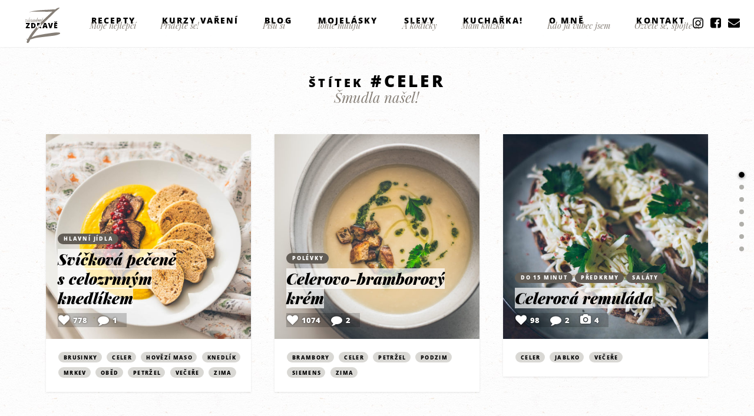

--- FILE ---
content_type: text/html; charset=UTF-8
request_url: https://www.zasadnezdrave.cz/stitek/celer/
body_size: 8843
content:
<!DOCTYPE html>
<html lang="cs" id="theHtml">
    <head>
		<!--
		==============================================================

		Handcrafted with love by all the good people of STUDIO SYNAPSE

		       www.studiosynapse.cz | justwow@studiosynapse.cz

		==============================================================
		-->
    	<meta charset="utf-8" />
		<title>celer | Zásadně zdravě – Jana Králiková</title>

    	<meta http-equiv="content-type" content="text/html; charset=utf-8" />

		<meta name="copyright" content="Jana Králiková | www.zasadnezdrave.cz" />
        <meta name="author" content="Jana Králiková | www.zasadnezdrave.cz | jana@zasadnezdrave.cz" />
		<meta name="designer" content="STUDIO SYNAPSE | www.studiosynapse.cz | justwow@studiosynapse.cz" />
		
		<meta property="fb:app_id" content="1790172734561226" />
		<link rel="stylesheet" href="https://www.zasadnezdrave.cz/wp-content/themes/jaja2018/fonts/fonts.css?version=2018-05-01a" />
		<link rel="stylesheet" href="https://www.zasadnezdrave.cz/wp-content/themes/jaja2018/styles/jaja2018-screen.css?version=2024-04-15a" media="all" />	
		<link rel="stylesheet" href="https://www.zasadnezdrave.cz/wp-content/themes/jaja2018/styles/jaja2018-responsive.css?version=2024-04-15d" media="all" />	

		<link rel="shortcut icon" href="https://www.zasadnezdrave.cz/wp-content/themes/jaja2018/favicon.ico?version=2" />
		<link rel="apple-touch-icon-precomposed" href="https://www.zasadnezdrave.cz/wp-content/themes/jaja2018/favicon-152.png">
		<meta name="msapplication-TileColor" content="#B1AFAB">
		<meta name="msapplication-TileImage" content="https://www.zasadnezdrave.cz/wp-content/themes/jaja2018/favicon-144.png">

		<meta name="viewport" content="width=device-width, initial-scale=1, maximum-scale=2.0, minimum-scale=1.0, user-scalable=1" />
		<meta name="apple-mobile-web-app-capable" content="yes" />

		<!--  ___________ analytics ___________  -->
		<script async src="https://www.googletagmanager.com/gtag/js?id=UA-52003916-1"></script>
		<script>
		window.dataLayer = window.dataLayer || [];
		function gtag(){dataLayer.push(arguments);}
		gtag('js', new Date());
		gtag('config', 'UA-52003916-1');
		</script>

		<script type="text/javascript" src="https://www.zasadnezdrave.cz/wp-content/themes/jaja2018/javascripts/jaja2018.js?version=2020-05-04b"></script>
		 
    <style id='global-styles-inline-css' type='text/css'>
:root{--wp--preset--aspect-ratio--square: 1;--wp--preset--aspect-ratio--4-3: 4/3;--wp--preset--aspect-ratio--3-4: 3/4;--wp--preset--aspect-ratio--3-2: 3/2;--wp--preset--aspect-ratio--2-3: 2/3;--wp--preset--aspect-ratio--16-9: 16/9;--wp--preset--aspect-ratio--9-16: 9/16;--wp--preset--color--black: #000000;--wp--preset--color--cyan-bluish-gray: #abb8c3;--wp--preset--color--white: #ffffff;--wp--preset--color--pale-pink: #f78da7;--wp--preset--color--vivid-red: #cf2e2e;--wp--preset--color--luminous-vivid-orange: #ff6900;--wp--preset--color--luminous-vivid-amber: #fcb900;--wp--preset--color--light-green-cyan: #7bdcb5;--wp--preset--color--vivid-green-cyan: #00d084;--wp--preset--color--pale-cyan-blue: #8ed1fc;--wp--preset--color--vivid-cyan-blue: #0693e3;--wp--preset--color--vivid-purple: #9b51e0;--wp--preset--gradient--vivid-cyan-blue-to-vivid-purple: linear-gradient(135deg,rgb(6,147,227) 0%,rgb(155,81,224) 100%);--wp--preset--gradient--light-green-cyan-to-vivid-green-cyan: linear-gradient(135deg,rgb(122,220,180) 0%,rgb(0,208,130) 100%);--wp--preset--gradient--luminous-vivid-amber-to-luminous-vivid-orange: linear-gradient(135deg,rgb(252,185,0) 0%,rgb(255,105,0) 100%);--wp--preset--gradient--luminous-vivid-orange-to-vivid-red: linear-gradient(135deg,rgb(255,105,0) 0%,rgb(207,46,46) 100%);--wp--preset--gradient--very-light-gray-to-cyan-bluish-gray: linear-gradient(135deg,rgb(238,238,238) 0%,rgb(169,184,195) 100%);--wp--preset--gradient--cool-to-warm-spectrum: linear-gradient(135deg,rgb(74,234,220) 0%,rgb(151,120,209) 20%,rgb(207,42,186) 40%,rgb(238,44,130) 60%,rgb(251,105,98) 80%,rgb(254,248,76) 100%);--wp--preset--gradient--blush-light-purple: linear-gradient(135deg,rgb(255,206,236) 0%,rgb(152,150,240) 100%);--wp--preset--gradient--blush-bordeaux: linear-gradient(135deg,rgb(254,205,165) 0%,rgb(254,45,45) 50%,rgb(107,0,62) 100%);--wp--preset--gradient--luminous-dusk: linear-gradient(135deg,rgb(255,203,112) 0%,rgb(199,81,192) 50%,rgb(65,88,208) 100%);--wp--preset--gradient--pale-ocean: linear-gradient(135deg,rgb(255,245,203) 0%,rgb(182,227,212) 50%,rgb(51,167,181) 100%);--wp--preset--gradient--electric-grass: linear-gradient(135deg,rgb(202,248,128) 0%,rgb(113,206,126) 100%);--wp--preset--gradient--midnight: linear-gradient(135deg,rgb(2,3,129) 0%,rgb(40,116,252) 100%);--wp--preset--font-size--small: 13px;--wp--preset--font-size--medium: 20px;--wp--preset--font-size--large: 36px;--wp--preset--font-size--x-large: 42px;--wp--preset--spacing--20: 0.44rem;--wp--preset--spacing--30: 0.67rem;--wp--preset--spacing--40: 1rem;--wp--preset--spacing--50: 1.5rem;--wp--preset--spacing--60: 2.25rem;--wp--preset--spacing--70: 3.38rem;--wp--preset--spacing--80: 5.06rem;--wp--preset--shadow--natural: 6px 6px 9px rgba(0, 0, 0, 0.2);--wp--preset--shadow--deep: 12px 12px 50px rgba(0, 0, 0, 0.4);--wp--preset--shadow--sharp: 6px 6px 0px rgba(0, 0, 0, 0.2);--wp--preset--shadow--outlined: 6px 6px 0px -3px rgb(255, 255, 255), 6px 6px rgb(0, 0, 0);--wp--preset--shadow--crisp: 6px 6px 0px rgb(0, 0, 0);}:where(.is-layout-flex){gap: 0.5em;}:where(.is-layout-grid){gap: 0.5em;}body .is-layout-flex{display: flex;}.is-layout-flex{flex-wrap: wrap;align-items: center;}.is-layout-flex > :is(*, div){margin: 0;}body .is-layout-grid{display: grid;}.is-layout-grid > :is(*, div){margin: 0;}:where(.wp-block-columns.is-layout-flex){gap: 2em;}:where(.wp-block-columns.is-layout-grid){gap: 2em;}:where(.wp-block-post-template.is-layout-flex){gap: 1.25em;}:where(.wp-block-post-template.is-layout-grid){gap: 1.25em;}.has-black-color{color: var(--wp--preset--color--black) !important;}.has-cyan-bluish-gray-color{color: var(--wp--preset--color--cyan-bluish-gray) !important;}.has-white-color{color: var(--wp--preset--color--white) !important;}.has-pale-pink-color{color: var(--wp--preset--color--pale-pink) !important;}.has-vivid-red-color{color: var(--wp--preset--color--vivid-red) !important;}.has-luminous-vivid-orange-color{color: var(--wp--preset--color--luminous-vivid-orange) !important;}.has-luminous-vivid-amber-color{color: var(--wp--preset--color--luminous-vivid-amber) !important;}.has-light-green-cyan-color{color: var(--wp--preset--color--light-green-cyan) !important;}.has-vivid-green-cyan-color{color: var(--wp--preset--color--vivid-green-cyan) !important;}.has-pale-cyan-blue-color{color: var(--wp--preset--color--pale-cyan-blue) !important;}.has-vivid-cyan-blue-color{color: var(--wp--preset--color--vivid-cyan-blue) !important;}.has-vivid-purple-color{color: var(--wp--preset--color--vivid-purple) !important;}.has-black-background-color{background-color: var(--wp--preset--color--black) !important;}.has-cyan-bluish-gray-background-color{background-color: var(--wp--preset--color--cyan-bluish-gray) !important;}.has-white-background-color{background-color: var(--wp--preset--color--white) !important;}.has-pale-pink-background-color{background-color: var(--wp--preset--color--pale-pink) !important;}.has-vivid-red-background-color{background-color: var(--wp--preset--color--vivid-red) !important;}.has-luminous-vivid-orange-background-color{background-color: var(--wp--preset--color--luminous-vivid-orange) !important;}.has-luminous-vivid-amber-background-color{background-color: var(--wp--preset--color--luminous-vivid-amber) !important;}.has-light-green-cyan-background-color{background-color: var(--wp--preset--color--light-green-cyan) !important;}.has-vivid-green-cyan-background-color{background-color: var(--wp--preset--color--vivid-green-cyan) !important;}.has-pale-cyan-blue-background-color{background-color: var(--wp--preset--color--pale-cyan-blue) !important;}.has-vivid-cyan-blue-background-color{background-color: var(--wp--preset--color--vivid-cyan-blue) !important;}.has-vivid-purple-background-color{background-color: var(--wp--preset--color--vivid-purple) !important;}.has-black-border-color{border-color: var(--wp--preset--color--black) !important;}.has-cyan-bluish-gray-border-color{border-color: var(--wp--preset--color--cyan-bluish-gray) !important;}.has-white-border-color{border-color: var(--wp--preset--color--white) !important;}.has-pale-pink-border-color{border-color: var(--wp--preset--color--pale-pink) !important;}.has-vivid-red-border-color{border-color: var(--wp--preset--color--vivid-red) !important;}.has-luminous-vivid-orange-border-color{border-color: var(--wp--preset--color--luminous-vivid-orange) !important;}.has-luminous-vivid-amber-border-color{border-color: var(--wp--preset--color--luminous-vivid-amber) !important;}.has-light-green-cyan-border-color{border-color: var(--wp--preset--color--light-green-cyan) !important;}.has-vivid-green-cyan-border-color{border-color: var(--wp--preset--color--vivid-green-cyan) !important;}.has-pale-cyan-blue-border-color{border-color: var(--wp--preset--color--pale-cyan-blue) !important;}.has-vivid-cyan-blue-border-color{border-color: var(--wp--preset--color--vivid-cyan-blue) !important;}.has-vivid-purple-border-color{border-color: var(--wp--preset--color--vivid-purple) !important;}.has-vivid-cyan-blue-to-vivid-purple-gradient-background{background: var(--wp--preset--gradient--vivid-cyan-blue-to-vivid-purple) !important;}.has-light-green-cyan-to-vivid-green-cyan-gradient-background{background: var(--wp--preset--gradient--light-green-cyan-to-vivid-green-cyan) !important;}.has-luminous-vivid-amber-to-luminous-vivid-orange-gradient-background{background: var(--wp--preset--gradient--luminous-vivid-amber-to-luminous-vivid-orange) !important;}.has-luminous-vivid-orange-to-vivid-red-gradient-background{background: var(--wp--preset--gradient--luminous-vivid-orange-to-vivid-red) !important;}.has-very-light-gray-to-cyan-bluish-gray-gradient-background{background: var(--wp--preset--gradient--very-light-gray-to-cyan-bluish-gray) !important;}.has-cool-to-warm-spectrum-gradient-background{background: var(--wp--preset--gradient--cool-to-warm-spectrum) !important;}.has-blush-light-purple-gradient-background{background: var(--wp--preset--gradient--blush-light-purple) !important;}.has-blush-bordeaux-gradient-background{background: var(--wp--preset--gradient--blush-bordeaux) !important;}.has-luminous-dusk-gradient-background{background: var(--wp--preset--gradient--luminous-dusk) !important;}.has-pale-ocean-gradient-background{background: var(--wp--preset--gradient--pale-ocean) !important;}.has-electric-grass-gradient-background{background: var(--wp--preset--gradient--electric-grass) !important;}.has-midnight-gradient-background{background: var(--wp--preset--gradient--midnight) !important;}.has-small-font-size{font-size: var(--wp--preset--font-size--small) !important;}.has-medium-font-size{font-size: var(--wp--preset--font-size--medium) !important;}.has-large-font-size{font-size: var(--wp--preset--font-size--large) !important;}.has-x-large-font-size{font-size: var(--wp--preset--font-size--x-large) !important;}
/*# sourceURL=global-styles-inline-css */
</style>
</head>
		
    <body class="archive tag tag-celer tag-393 wp-theme-jaja2018" id="theBody" onload="initLoaded();">

		<!--  ___________ menu ___________  -->
		<div id="topMenu">
			<!--  ___________ logo ___________  -->
			<a href="/" id="headerLogo"><img id="headerLogoImg" src="/wp-content/uploads/stuff/logo-plain-03.svg" alt="Zásadně zdravě – Jana Králiková" /></a>
			<ul id="menu-hlavni-menu" class="main-menu"><li id="menu-item-3268" class="menu-item menu-item-type-taxonomy menu-item-object-category menu-item-has-children menu-item-3268"><a href="https://www.zasadnezdrave.cz/recepty/">Recepty <em>Moje nejlepčí</em></a>
<ul class="sub-menu">
	<li id="menu-item-5339" class="menu-item menu-item-type-taxonomy menu-item-object-category menu-item-5339"><a href="https://www.zasadnezdrave.cz/recepty/">Všechny recepty</a></li>
	<li id="menu-item-6374" class="menu-item menu-item-type-taxonomy menu-item-object-category menu-item-6374"><a href="https://www.zasadnezdrave.cz/recepty/do-15-minut/">Do 15 minut</a></li>
	<li id="menu-item-5332" class="menu-item menu-item-type-taxonomy menu-item-object-category menu-item-5332"><a href="https://www.zasadnezdrave.cz/recepty/predkrmy/">Předkrmy</a></li>
	<li id="menu-item-5333" class="menu-item menu-item-type-taxonomy menu-item-object-category menu-item-5333"><a href="https://www.zasadnezdrave.cz/recepty/salaty/">Saláty</a></li>
	<li id="menu-item-5334" class="menu-item menu-item-type-taxonomy menu-item-object-category menu-item-5334"><a href="https://www.zasadnezdrave.cz/recepty/polevky/">Polévky</a></li>
	<li id="menu-item-5335" class="menu-item menu-item-type-taxonomy menu-item-object-category menu-item-5335"><a href="https://www.zasadnezdrave.cz/recepty/hlavni-jidla/">Hlavní jídla</a></li>
	<li id="menu-item-5336" class="menu-item menu-item-type-taxonomy menu-item-object-category menu-item-5336"><a href="https://www.zasadnezdrave.cz/recepty/dezerty/">Dezerty</a></li>
	<li id="menu-item-6375" class="menu-item menu-item-type-taxonomy menu-item-object-category menu-item-6375"><a href="https://www.zasadnezdrave.cz/recepty/cukrovi/">Cukroví</a></li>
	<li id="menu-item-9076" class="menu-item menu-item-type-taxonomy menu-item-object-category menu-item-9076"><a href="https://www.zasadnezdrave.cz/recepty/drinky/">Drinky</a></li>
	<li id="menu-item-5338" class="menu-item menu-item-type-taxonomy menu-item-object-category menu-item-5338"><a href="https://www.zasadnezdrave.cz/recepty/ostatni/">Ostatní</a></li>
</ul>
</li>
<li id="menu-item-15388" class="menu-item menu-item-type-taxonomy menu-item-object-category menu-item-15388"><a href="https://www.zasadnezdrave.cz/sluzby/">Kurzy vaření <em>Přidejte se!</em></a></li>
<li id="menu-item-3269" class="menu-item menu-item-type-taxonomy menu-item-object-category menu-item-has-children menu-item-3269"><a href="https://www.zasadnezdrave.cz/blog/">Blog <em>Píšu si</em></a>
<ul class="sub-menu">
	<li id="menu-item-5344" class="menu-item menu-item-type-taxonomy menu-item-object-category menu-item-5344"><a href="https://www.zasadnezdrave.cz/blog/">Všechny články</a></li>
	<li id="menu-item-14184" class="menu-item menu-item-type-taxonomy menu-item-object-category menu-item-14184"><a href="https://www.zasadnezdrave.cz/blog/online-kurzy-vareni/">Online kurzy vaření</a></li>
	<li id="menu-item-5342" class="menu-item menu-item-type-taxonomy menu-item-object-category menu-item-5342"><a href="https://www.zasadnezdrave.cz/blog/cestovani/">Cestování</a></li>
	<li id="menu-item-7611" class="menu-item menu-item-type-taxonomy menu-item-object-category menu-item-7611"><a href="https://www.zasadnezdrave.cz/blog/gastrozazitky/">Gastrozážitky</a></li>
	<li id="menu-item-5341" class="menu-item menu-item-type-taxonomy menu-item-object-category menu-item-5341"><a href="https://www.zasadnezdrave.cz/blog/tipy-triky-postupy/">Tipy, triky, postupy</a></li>
	<li id="menu-item-5343" class="menu-item menu-item-type-taxonomy menu-item-object-category menu-item-5343"><a href="https://www.zasadnezdrave.cz/blog/osobni/">Osobní</a></li>
	<li id="menu-item-11459" class="menu-item menu-item-type-taxonomy menu-item-object-category menu-item-11459"><a href="https://www.zasadnezdrave.cz/blog/sportem-ku-zdravi/">Sportem ku zdraví</a></li>
	<li id="menu-item-6725" class="menu-item menu-item-type-taxonomy menu-item-object-category menu-item-6725"><a href="https://www.zasadnezdrave.cz/blog/zdravi/">Zdraví</a></li>
</ul>
</li>
<li id="menu-item-13583" class="menu-item menu-item-type-taxonomy menu-item-object-category menu-item-13583"><a href="https://www.zasadnezdrave.cz/mojelasky/">Mojelásky <em>Tohle miluju</em></a></li>
<li id="menu-item-15565" class="menu-item menu-item-type-post_type menu-item-object-page menu-item-15565"><a href="https://www.zasadnezdrave.cz/slevy-a-slevove-kody/">Slevy <em>A kódíčky</em></a></li>
<li id="menu-item-9521" class="menu-item menu-item-type-post_type menu-item-object-page menu-item-9521"><a href="https://www.zasadnezdrave.cz/gastrokucharka/">Kuchařka! <em>Mám knížku</em></a></li>
<li id="menu-item-3271" class="menu-item menu-item-type-post_type menu-item-object-page menu-item-has-children menu-item-3271"><a href="https://www.zasadnezdrave.cz/o-mne/">O mně <em>Kdo já vůbec jsem</em></a>
<ul class="sub-menu">
	<li id="menu-item-5330" class="menu-item menu-item-type-post_type menu-item-object-page menu-item-5330"><a href="https://www.zasadnezdrave.cz/o-mne/">Můj příběh</a></li>
	<li id="menu-item-5331" class="menu-item menu-item-type-custom menu-item-object-custom menu-item-5331"><a href="/o-mne/#zasadnezdrave">O Zásadně zdravě</a></li>
	<li id="menu-item-5340" class="menu-item menu-item-type-custom menu-item-object-custom menu-item-5340"><a href="http://www.asijskebylinky.cz">Asijskebylinky.cz</a></li>
</ul>
</li>
<li id="menu-item-3273" class="menu-item menu-item-type-post_type menu-item-object-page menu-item-3273"><a href="https://www.zasadnezdrave.cz/kontakt/">Kontakt  <em>Ozvěte se, spojte se</em></a></li>
</ul>			<ul id="menu-social-menu" class="social-menu">
				<li class="instagram"><a href="https://www.instagram.com/zasadnezdrave/" target="_blank"><b>Instagram</b></a></li>
				<li class="facebook"><a href="https://www.facebook.com/zasadnezdrave/" target="_blank"><b>Facebook</b></a></li>
				<li class="twitter nosee"><a href="https://twitter.com/zasadnezdrave" target="_blank"><b>Twitter</b></a></li>
				<li class="email"><a href="/kontakt/"><b>Kontakty</b></a></li>
			</ul>
		</div>

<!--  ___________ Stuff ___________  -->
<div id="theStuff">

		<!--  ___________ SLIDE 1 - Katalog ___________  -->
		<div class="slide long catalog masonry first permanent" id="part1">

			<!--  ___________ headline ___________  -->
			<div class="slide-bigheadline center">
				<h1><small>Štítek</small> #celer <em>Šmudla našel!</em></h1>
			</div>
			<!--  ___________ content ___________  -->
			<div class="slide-container"><div class="slide-inside clearfix">
							<!--  ___________ Recept Item ___________  -->
				<div class="card-recept-item card-hover-effect">
					<!--  ___________ top ___________  -->
					<div class="card-imagebcg">
						<!--  ___________ content ___________  -->
						<div class="card-content">
							<a href="/recepty/hlavni-jidla"  class="categorylink">Hlavní jídla</a> 							<a href="https://www.zasadnezdrave.cz/recepty/svickova-pecene-s-celozrnnym-knedlikem/"><h2><em>Svíčková pečeně s&nbsp;celozrnným knedlíkem</em></h2></a>
							<span class="article-info"><a href="https://www.zasadnezdrave.cz/recepty/svickova-pecene-s-celozrnnym-knedlikem/" class="article-likes-catalog">0</a> 
								<a href="https://www.zasadnezdrave.cz/recepty/svickova-pecene-s-celozrnnym-knedlikem/#komentare" class="article-comments">1</a>															</span>
						</div>
						<!--  ___________ imagebcg ___________  -->
						<a class="imgcontainer" href="https://www.zasadnezdrave.cz/recepty/svickova-pecene-s-celozrnnym-knedlikem/" style="background-image:url(https://www.zasadnezdrave.cz/wp-content/uploads/2020/04/XT2A1213-500x500.jpg);"><img src="https://www.zasadnezdrave.cz/wp-content/uploads/2020/04/XT2A1213-500x500.jpg" alt="Svíčková pečeně s&nbsp;celozrnným knedlíkem" /></a>
					</div>
					<!--  ___________ bottom ___________  -->
					<div class="card-morestuff">
						<ul class="minimenu"><li class="social tag"><a href="https://www.zasadnezdrave.cz/stitek/brusinky/" title="brusinky">brusinky</a></li> <li class="social tag"><a href="https://www.zasadnezdrave.cz/stitek/celer/" title="celer">celer</a></li> <li class="social tag"><a href="https://www.zasadnezdrave.cz/stitek/hovezi-maso/" title="hovězí maso">hovězí maso</a></li> <li class="social tag"><a href="https://www.zasadnezdrave.cz/stitek/knedlik/" title="knedlík">knedlík</a></li> <li class="social tag"><a href="https://www.zasadnezdrave.cz/stitek/mrkev/" title="mrkev">mrkev</a></li> <li class="social tag"><a href="https://www.zasadnezdrave.cz/stitek/obed/" title="oběd">oběd</a></li> <li class="social tag"><a href="https://www.zasadnezdrave.cz/stitek/petrzel/" title="petržel">petržel</a></li> <li class="social tag"><a href="https://www.zasadnezdrave.cz/stitek/vecere/" title="večeře">večeře</a></li> <li class="social tag"><a href="https://www.zasadnezdrave.cz/stitek/zima/" title="zima">zima</a></li> </ul>					</div>
				</div>				<!--  ___________ Recept Item ___________  -->
				<div class="card-recept-item card-hover-effect">
					<!--  ___________ top ___________  -->
					<div class="card-imagebcg">
						<!--  ___________ content ___________  -->
						<div class="card-content">
							<a href="/recepty/polevky"  class="categorylink">Polévky</a> 							<a href="https://www.zasadnezdrave.cz/recepty/celerovo-bramborovy-krem/"><h2><em>Celerovo-bramborový krém</em></h2></a>
							<span class="article-info"><a href="https://www.zasadnezdrave.cz/recepty/celerovo-bramborovy-krem/" class="article-likes-catalog">0</a> 
								<a href="https://www.zasadnezdrave.cz/recepty/celerovo-bramborovy-krem/#komentare" class="article-comments">2</a>															</span>
						</div>
						<!--  ___________ imagebcg ___________  -->
						<a class="imgcontainer" href="https://www.zasadnezdrave.cz/recepty/celerovo-bramborovy-krem/" style="background-image:url(https://www.zasadnezdrave.cz/wp-content/uploads/2019/01/XT2A1799-2-500x500.jpg);"><img src="https://www.zasadnezdrave.cz/wp-content/uploads/2019/01/XT2A1799-2-500x500.jpg" alt="Celerovo-bramborový krém" /></a>
					</div>
					<!--  ___________ bottom ___________  -->
					<div class="card-morestuff">
						<ul class="minimenu"><li class="social tag"><a href="https://www.zasadnezdrave.cz/stitek/brambory/" title="brambory">brambory</a></li> <li class="social tag"><a href="https://www.zasadnezdrave.cz/stitek/celer/" title="celer">celer</a></li> <li class="social tag"><a href="https://www.zasadnezdrave.cz/stitek/petrzel/" title="petržel">petržel</a></li> <li class="social tag"><a href="https://www.zasadnezdrave.cz/stitek/podzim/" title="podzim">podzim</a></li> <li class="social tag"><a href="https://www.zasadnezdrave.cz/stitek/siemens/" title="Siemens">Siemens</a></li> <li class="social tag"><a href="https://www.zasadnezdrave.cz/stitek/zima/" title="zima">zima</a></li> </ul>					</div>
				</div>				<!--  ___________ Recept Item ___________  -->
				<div class="card-recept-item card-hover-effect">
					<!--  ___________ top ___________  -->
					<div class="card-imagebcg">
						<!--  ___________ content ___________  -->
						<div class="card-content">
							<a href="/recepty/do-15-minut"  class="categorylink">Do 15 minut</a> <a href="/recepty/predkrmy"  class="categorylink">Předkrmy</a> <a href="/recepty/salaty"  class="categorylink">Saláty</a> 							<a href="https://www.zasadnezdrave.cz/recepty/celerova-remulada/"><h2><em>Celerová remuláda</em></h2></a>
							<span class="article-info"><a href="https://www.zasadnezdrave.cz/recepty/celerova-remulada/" class="article-likes-catalog">0</a> 
								<a href="https://www.zasadnezdrave.cz/recepty/celerova-remulada/#komentare" class="article-comments">2</a>								<a href="https://www.zasadnezdrave.cz/recepty/celerova-remulada/#galerie" class="article-photos">4</a>							</span>
						</div>
						<!--  ___________ imagebcg ___________  -->
						<a class="imgcontainer" href="https://www.zasadnezdrave.cz/recepty/celerova-remulada/" style="background-image:url(https://www.zasadnezdrave.cz/wp-content/uploads/2018/02/XT2A7818-500x500.jpg);"><img src="https://www.zasadnezdrave.cz/wp-content/uploads/2018/02/XT2A7818-500x500.jpg" alt="Celerová remuláda" /></a>
					</div>
					<!--  ___________ bottom ___________  -->
					<div class="card-morestuff">
						<ul class="minimenu"><li class="social tag"><a href="https://www.zasadnezdrave.cz/stitek/celer/" title="celer">celer</a></li> <li class="social tag"><a href="https://www.zasadnezdrave.cz/stitek/jablko/" title="jablko">jablko</a></li> <li class="social tag"><a href="https://www.zasadnezdrave.cz/stitek/vecere/" title="večeře">večeře</a></li> </ul>					</div>
				</div>					<script type="text/javascript">
						var FBLikes = new Array(778,1074,98);
						initFBLikes();
					</script>

			</div></div>

			<div class="pagination">
									</div>

		</div>
	
		<!--  ___________ SLIDE 9 - Kurzy a akce ___________  -->
		<div class="slide long catalog permanent" id="part9">

			<!--  ___________ headline ___________  -->
			<div class="slide-bigheadline center">
				<h1>Kurzy vaření <em>A výlety do Sapy</em></h1>
			</div>
			<!--  ___________ content ___________  -->
			<div class="slide-container"><div class="slide-inside clearfix">

						<!--  ___________ Calendar Item ___________  -->
				<a href="https://www.zasadnezdrave.cz/sluzby/kurz-vareni-asijska-kuchyne/" class="card-calendar-item card-hover-effect">
								<!--  ___________ date ___________  -->
					<div class="card-date">
						<span><i>Čt</i> <strong>19</strong> <b>Únor</b> <small>2026</small></span>
					</div>
											<!--  ___________ tag ___________  -->
									<span class="capacitytag last">Už jen <strong>2</strong> <b>volná místa</b></span>
												<!--  ___________ content ___________  -->
					<div class="card-content">
						<h2><em>Kurz vaření: Asijská UMAMI v&nbsp;praxi</em></h2>
					</div>
					<!--  ___________ megaimagebcg ___________  -->
					<div class="card-imagebcg">
						<span class="imgcontainer" style="background-image:url(https://www.zasadnezdrave.cz/wp-content/uploads/2016/08/DSC_8877-350x350.jpg);"><img src="https://www.zasadnezdrave.cz/wp-content/uploads/2016/08/DSC_8877-350x350.jpg" alt="Kurz vaření: Asijská UMAMI v&nbsp;praxi" /></span>
						<span class="shade"></span>
					</div>
				</a>
				<!--  ___________ Calendar Item ___________  -->
				<a href="https://www.zasadnezdrave.cz/sluzby/vylet-do-sapy/" class="card-calendar-item card-hover-effect">
								<!--  ___________ date ___________  -->
					<div class="card-date">
						<span><i>Út</i> <strong>24</strong> <b>Únor</b> <small>2026</small></span>
					</div>
											<!--  ___________ tag ___________  -->
									<span class="capacitytag full">Pardon, už je <b>obsazeno</b></span>
												<!--  ___________ content ___________  -->
					<div class="card-content">
						<h2><em>Výlet do Sapy</em></h2>
					</div>
					<!--  ___________ megaimagebcg ___________  -->
					<div class="card-imagebcg">
						<span class="imgcontainer" style="background-image:url(https://www.zasadnezdrave.cz/wp-content/uploads/2018/07/DSCF0780-350x350.jpg);"><img src="https://www.zasadnezdrave.cz/wp-content/uploads/2018/07/DSCF0780-350x350.jpg" alt="Výlet do Sapy" /></span>
						<span class="shade"></span>
					</div>
				</a>
				<!--  ___________ Calendar Item ___________  -->
				<a href="https://www.zasadnezdrave.cz/sluzby/kurz-vareni-fantasticka-vietnamska-kuchyne-2/" class="card-calendar-item card-hover-effect">
								<!--  ___________ date ___________  -->
					<div class="card-date">
						<span><i>Čt</i> <strong>26</strong> <b>Únor</b> <small>2026</small></span>
					</div>
											<!--  ___________ tag ___________  -->
									<span class="capacitytag full">Pardon, už je <b>obsazeno</b></span>
												<!--  ___________ content ___________  -->
					<div class="card-content">
						<h2><em>Kurz vaření: Božský Vietnam na talíři</em></h2>
					</div>
					<!--  ___________ megaimagebcg ___________  -->
					<div class="card-imagebcg">
						<span class="imgcontainer" style="background-image:url(https://www.zasadnezdrave.cz/wp-content/uploads/2017/07/XT2A5398-350x350.jpg);"><img src="https://www.zasadnezdrave.cz/wp-content/uploads/2017/07/XT2A5398-350x350.jpg" alt="Kurz vaření: Božský Vietnam na talíři" /></span>
						<span class="shade"></span>
					</div>
				</a>
				<!--  ___________ Calendar Item ___________  -->
				<a href="https://www.zasadnezdrave.cz/sluzby/vylet-do-sapy/" class="card-calendar-item card-hover-effect">
								<!--  ___________ date ___________  -->
					<div class="card-date">
						<span><i>Út</i> <strong>17</strong> <b>Březen</b> <small>2026</small></span>
					</div>
											<!--  ___________ tag ___________  -->
									<span class="capacitytag full">Pardon, už je <b>obsazeno</b></span>
												<!--  ___________ content ___________  -->
					<div class="card-content">
						<h2><em>Výlet do Sapy</em></h2>
					</div>
					<!--  ___________ megaimagebcg ___________  -->
					<div class="card-imagebcg">
						<span class="imgcontainer" style="background-image:url(https://www.zasadnezdrave.cz/wp-content/uploads/2018/07/DSCF0780-350x350.jpg);"><img src="https://www.zasadnezdrave.cz/wp-content/uploads/2018/07/DSCF0780-350x350.jpg" alt="Výlet do Sapy" /></span>
						<span class="shade"></span>
					</div>
				</a>
				<!--  ___________ Calendar Item ___________  -->
				<a href="https://www.zasadnezdrave.cz/sluzby/vietnam-bez-masa-2/" class="card-calendar-item card-hover-effect">
								<!--  ___________ date ___________  -->
					<div class="card-date">
						<span><i>Čt</i> <strong>19</strong> <b>Březen</b> <small>2026</small></span>
					</div>
											<!--  ___________ tag ___________  -->
									<span class="capacitytag free">Mám tu <b>volno!</b></span>
												<!--  ___________ content ___________  -->
					<div class="card-content">
						<h2><em>Kurz vaření: Vietnam bez masa</em></h2>
					</div>
					<!--  ___________ megaimagebcg ___________  -->
					<div class="card-imagebcg">
						<span class="imgcontainer" style="background-image:url(https://www.zasadnezdrave.cz/wp-content/uploads/2024/11/Bun-bo-nam-bo-s-tofu-350x350.jpg);"><img src="https://www.zasadnezdrave.cz/wp-content/uploads/2024/11/Bun-bo-nam-bo-s-tofu-350x350.jpg" alt="Kurz vaření: Vietnam bez masa" /></span>
						<span class="shade"></span>
					</div>
				</a>
				<!--  ___________ Calendar Item ___________  -->
				<a href="https://www.zasadnezdrave.cz/sluzby/kurz-vareni-fantasticka-vietnamska-kuchyne-2/" class="card-calendar-item card-hover-effect">
								<!--  ___________ date ___________  -->
					<div class="card-date">
						<span><i>Út</i> <strong>24</strong> <b>Březen</b> <small>2026</small></span>
					</div>
											<!--  ___________ tag ___________  -->
									<span class="capacitytag last">Už jen <strong>1</strong> <b>volné místo</b></span>
												<!--  ___________ content ___________  -->
					<div class="card-content">
						<h2><em>Kurz vaření: Božský Vietnam na talíři</em></h2>
					</div>
					<!--  ___________ megaimagebcg ___________  -->
					<div class="card-imagebcg">
						<span class="imgcontainer" style="background-image:url(https://www.zasadnezdrave.cz/wp-content/uploads/2017/07/XT2A5398-350x350.jpg);"><img src="https://www.zasadnezdrave.cz/wp-content/uploads/2017/07/XT2A5398-350x350.jpg" alt="Kurz vaření: Božský Vietnam na talíři" /></span>
						<span class="shade"></span>
					</div>
				</a>
				<!--  ___________ Calendar Item ___________  -->
				<a href="https://www.zasadnezdrave.cz/sluzby/vylet-do-sapy/" class="card-calendar-item card-hover-effect">
								<!--  ___________ date ___________  -->
					<div class="card-date">
						<span><i>Čt</i> <strong>9</strong> <b>Duben</b> <small>2026</small></span>
					</div>
											<!--  ___________ tag ___________  -->
									<span class="capacitytag full">Pardon, už je <b>obsazeno</b></span>
												<!--  ___________ content ___________  -->
					<div class="card-content">
						<h2><em>Výlet do Sapy</em></h2>
					</div>
					<!--  ___________ megaimagebcg ___________  -->
					<div class="card-imagebcg">
						<span class="imgcontainer" style="background-image:url(https://www.zasadnezdrave.cz/wp-content/uploads/2018/07/DSCF0780-350x350.jpg);"><img src="https://www.zasadnezdrave.cz/wp-content/uploads/2018/07/DSCF0780-350x350.jpg" alt="Výlet do Sapy" /></span>
						<span class="shade"></span>
					</div>
				</a>
				<!--  ___________ Calendar Item ___________  -->
				<a href="https://www.zasadnezdrave.cz/sluzby/kurz-vareni-asijska-kuchyne/" class="card-calendar-item card-hover-effect">
								<!--  ___________ date ___________  -->
					<div class="card-date">
						<span><i>Út</i> <strong>21</strong> <b>Duben</b> <small>2026</small></span>
					</div>
											<!--  ___________ tag ___________  -->
									<span class="capacitytag free">Mám tu <b>volno!</b></span>
												<!--  ___________ content ___________  -->
					<div class="card-content">
						<h2><em>Kurz vaření: Asijská UMAMI v&nbsp;praxi</em></h2>
					</div>
					<!--  ___________ megaimagebcg ___________  -->
					<div class="card-imagebcg">
						<span class="imgcontainer" style="background-image:url(https://www.zasadnezdrave.cz/wp-content/uploads/2016/08/DSC_8877-350x350.jpg);"><img src="https://www.zasadnezdrave.cz/wp-content/uploads/2016/08/DSC_8877-350x350.jpg" alt="Kurz vaření: Asijská UMAMI v&nbsp;praxi" /></span>
						<span class="shade"></span>
					</div>
				</a>

			</div></div>

			<!--  ___________ more button ___________  -->
			<div class="slide-morebutton">
				<a href="/sluzby/" class="button2018"><b>Můj kalendář</b></a>
			</div>
		</div>


		<!--  ___________ SLIDE 10 - Instagram ___________  -->
		<div class="slide long wide instagram" id="part10">

			<!--  ___________ headline ___________  -->
			<div class="slide-bigheadline center">
				<h1><a href="https://www.instagram.com/zasadnezdrave/" target="_blank">Můj Instagram</a> <em>Jája frčí na Instáči, hlavně teda piští na stories</em></h1>
			</div>
			<!--  ___________ content ___________  -->
			<div class="slide-container"><div class="slide-inside clearfix">

			</div></div>
			<!--  ___________ more button ___________  -->
			<div class="slide-morebutton bigpadding">
				<a href="https://www.instagram.com/zasadnezdrave/" class="button2018" target="_blank"><b>Nevěříte? Instakuk!</b></a>
			</div>

		</div>


		<!--  ___________ SLIDE 11 - TwoFaced Slide ___________  -->
		<div class="slide long twofaced" id="part11">


			<!--  ___________ PART - bigger half ___________  -->
			<div class="slide-part-half-bigger right">
				
				<!--  ___________ headline ___________  -->
				<div class="slide-bigheadline">
					<h1>NEJ recepty <em>Co mě nejvíc ba</em></h1>
				</div>
				<!--  ___________ content ___________  -->
				<div class="slide-container"><div class="slide-inside">

							<!--  ___________ Recept Mini Item ___________  -->
					<a href="https://www.zasadnezdrave.cz/recepty/bananovy-chlebicek-bez-cukru/" class="card-recept-mini-item card-hover-effect">
					<div class="card-container">
						<!--  ___________ content ___________  -->
						<div class="card-content">
							<span class="categorylink lite">Dezerty</span> 							<h2><em>Banánový chlebíček bez cukru</em></h2>
						</div>
						<!--  ___________ megaimagebcg ___________  -->
						<div class="card-imagebcg">
							<span class="imgcontainer" style="background-image:url(https://www.zasadnezdrave.cz/wp-content/uploads/2019/11/DSC_4240-350x350.jpg);"><img src="https://www.zasadnezdrave.cz/wp-content/uploads/2019/11/DSC_4240-350x350.jpg" alt="Banánový chlebíček bez cukru" /></span>
							<span class="shade"></span>
						</div>
					</div>
					</a>					<!--  ___________ Recept Mini Item ___________  -->
					<a href="https://www.zasadnezdrave.cz/recepty/iransky-hummus/" class="card-recept-mini-item card-hover-effect">
					<div class="card-container">
						<!--  ___________ content ___________  -->
						<div class="card-content">
							<span class="categorylink lite">Předkrmy</span> 							<h2><em>Íránský hummus</em></h2>
						</div>
						<!--  ___________ megaimagebcg ___________  -->
						<div class="card-imagebcg">
							<span class="imgcontainer" style="background-image:url(https://www.zasadnezdrave.cz/wp-content/uploads/2019/03/XT2A0414-3-350x350.jpg);"><img src="https://www.zasadnezdrave.cz/wp-content/uploads/2019/03/XT2A0414-3-350x350.jpg" alt="Íránský hummus" /></span>
							<span class="shade"></span>
						</div>
					</div>
					</a>					<!--  ___________ Recept Mini Item ___________  -->
					<a href="https://www.zasadnezdrave.cz/recepty/nudle-s-masovymi-kulickami-v-rajcatove-omacce/" class="card-recept-mini-item card-hover-effect">
					<div class="card-container">
						<!--  ___________ content ___________  -->
						<div class="card-content">
							<span class="categorylink lite">Hlavní jídla</span> 							<h2><em>Nudle s&nbsp;masovými kuličkami v&nbsp;rajčatové omáčce</em></h2>
						</div>
						<!--  ___________ megaimagebcg ___________  -->
						<div class="card-imagebcg">
							<span class="imgcontainer" style="background-image:url(https://www.zasadnezdrave.cz/wp-content/uploads/2023/08/DSC_1954-350x350.jpg);"><img src="https://www.zasadnezdrave.cz/wp-content/uploads/2023/08/DSC_1954-350x350.jpg" alt="Nudle s&nbsp;masovými kuličkami v&nbsp;rajčatové omáčce" /></span>
							<span class="shade"></span>
						</div>
					</div>
					</a>					<!--  ___________ Recept Mini Item ___________  -->
					<a href="https://www.zasadnezdrave.cz/recepty/nadychani-skoricovi-sneci-s-celozrnnou-moukou/" class="card-recept-mini-item card-hover-effect">
					<div class="card-container">
						<!--  ___________ content ___________  -->
						<div class="card-content">
							<span class="categorylink lite">Dezerty</span> 							<h2><em>Nadýchaní skořicoví šneci s&nbsp;celozrnnou moukou</em></h2>
						</div>
						<!--  ___________ megaimagebcg ___________  -->
						<div class="card-imagebcg">
							<span class="imgcontainer" style="background-image:url(https://www.zasadnezdrave.cz/wp-content/uploads/2023/08/DSC_2998-1-350x350.jpg);"><img src="https://www.zasadnezdrave.cz/wp-content/uploads/2023/08/DSC_2998-1-350x350.jpg" alt="Nadýchaní skořicoví šneci s&nbsp;celozrnnou moukou" /></span>
							<span class="shade"></span>
						</div>
					</div>
					</a>					<!--  ___________ Recept Mini Item ___________  -->
					<a href="https://www.zasadnezdrave.cz/recepty/nejlepsi-nesmazene-zavitky-nem-cuon/" class="card-recept-mini-item card-hover-effect">
					<div class="card-container">
						<!--  ___________ content ___________  -->
						<div class="card-content">
							<span class="categorylink lite">Předkrmy</span> 							<h2><em>Nejlepší NEsmažené závitky Nem cuon</em></h2>
						</div>
						<!--  ___________ megaimagebcg ___________  -->
						<div class="card-imagebcg">
							<span class="imgcontainer" style="background-image:url(https://www.zasadnezdrave.cz/wp-content/uploads/2020/02/XT2A2294-1-350x350.jpg);"><img src="https://www.zasadnezdrave.cz/wp-content/uploads/2020/02/XT2A2294-1-350x350.jpg" alt="Nejlepší NEsmažené závitky Nem cuon" /></span>
							<span class="shade"></span>
						</div>
					</div>
					</a>					<!--  ___________ headline ___________  -->
					<div class="buttons">
						<a href="/recepty/" class="button2018"><b>Všechny recepty</b></a>
					</div>

				</div></div>

			</div>

			<!--  ___________ PART - smaller half ___________  -->
			<div class="slide-part-half-smaller left">
				
				<!--  ___________ content ___________  -->
				<div class="slide-bigbanner inverse" id="jaja" style="background-image:url(/wp-content/uploads/2018/02/jaja-04a-large.jpg);">
					<div class="bigbanner-inside">
						<h2 class="jajatitle">Ahoj, jmenuju se Jana. <small>Jsem hodná. Nutriční gastronomka.</small></h2>
						<ul class="minimenu">
							<li><a href="/o-mne/">o mně</a></li>
							<li><a href="/kontakt/">kontakt</a></li>
							<li><a href="#newsletter" onclick="smoothScrollTo('part12', this.href); return false;">newsletter</a></li>
						</ul>
						<ul class="minimenu">
							<li class="social instagram"><a href="https://www.instagram.com/zasadnezdrave/" target="_blank">instagram</a></li>
							<li class="social facebook"><a href="https://www.facebook.com/zasadnezdrave" target="_blank">facebook</a></li>
							<li class="social linkedin"><a href="http://cz.linkedin.com/in/janacerna" target="_blank">linkedin</a></li>
						</ul>
					</div>
				</div>

			</div>

		</div>
			



		<!--  ___________ SLIDE 12 - TwoFaced Slide ___________  -->
		<div class="slide long twofaced" id="part12">


			<!--  ___________ PART - bigger half ___________  -->
			<div class="slide-part-half-bigger left">
				
				<!--  ___________ headline ___________  -->
				<div class="slide-bigheadline">
					<h1>NEJ z blogu<em>Co mě nejvíc... taky ba</em></h1>
				</div>
				<!--  ___________ content ___________  -->
				<div class="slide-container"><div class="slide-inside">

							<!--  ___________ Recept Mini Item ___________  -->
					<a href="https://www.zasadnezdrave.cz/blog/jak-si-dobre-vybrat-kurz-vareni/" class="card-recept-mini-item card-hover-effect">
					<div class="card-container">
						<!--  ___________ content ___________  -->
						<div class="card-content">
							<span class="categorylink lite">Tipy, triky, postupy</span> 							<h2><em>Jak si (dobře) vybrat kurz vaření</em></h2>
						</div>
						<!--  ___________ megaimagebcg ___________  -->
						<div class="card-imagebcg">
							<span class="imgcontainer" style="background-image:url(https://www.zasadnezdrave.cz/wp-content/uploads/2019/11/jaja-04a-large-350x350.jpg);"><img src="https://www.zasadnezdrave.cz/wp-content/uploads/2019/11/jaja-04a-large-350x350.jpg" alt="Jak si (dobře) vybrat kurz vaření" /></span>
							<span class="shade"></span>
						</div>
					</div>
					</a>					<!--  ___________ Recept Mini Item ___________  -->
					<a href="https://www.zasadnezdrave.cz/blog/online-kurz-vareni-1-bun-bo-nam-bo/" class="card-recept-mini-item card-hover-effect">
					<div class="card-container">
						<!--  ___________ content ___________  -->
						<div class="card-content">
							<span class="categorylink lite">Online kurzy vaření</span> 							<h2><em>Online kurz vaření #1: Bun bo Nam Bo</em></h2>
						</div>
						<!--  ___________ megaimagebcg ___________  -->
						<div class="card-imagebcg">
							<span class="imgcontainer" style="background-image:url(https://www.zasadnezdrave.cz/wp-content/uploads/2020/11/DSC_5426-1-350x350.jpg);"><img src="https://www.zasadnezdrave.cz/wp-content/uploads/2020/11/DSC_5426-1-350x350.jpg" alt="Online kurz vaření #1: Bun bo Nam Bo" /></span>
							<span class="shade"></span>
						</div>
					</div>
					</a>					<!--  ___________ Recept Mini Item ___________  -->
					<a href="https://www.zasadnezdrave.cz/blog/online-kurz-vareni-2-nem-ran-a-nem-cuon-smazene-a-nesmazene-zavitky/" class="card-recept-mini-item card-hover-effect">
					<div class="card-container">
						<!--  ___________ content ___________  -->
						<div class="card-content">
							<span class="categorylink lite">Online kurzy vaření</span> 							<h2><em>Online kurz vaření #2: Nem ran a&nbsp;Nem cuon (smažené a&nbsp;nesmažené závitky)</em></h2>
						</div>
						<!--  ___________ megaimagebcg ___________  -->
						<div class="card-imagebcg">
							<span class="imgcontainer" style="background-image:url(https://www.zasadnezdrave.cz/wp-content/uploads/2020/12/DSC_6204-1-350x350.jpg);"><img src="https://www.zasadnezdrave.cz/wp-content/uploads/2020/12/DSC_6204-1-350x350.jpg" alt="Online kurz vaření #2: Nem ran a&nbsp;Nem cuon (smažené a&nbsp;nesmažené závitky)" /></span>
							<span class="shade"></span>
						</div>
					</div>
					</a>					<!--  ___________ Recept Mini Item ___________  -->
					<a href="https://www.zasadnezdrave.cz/blog/rok-se-siemensem-v-kuchyni-3-moje-kuchyne/" class="card-recept-mini-item card-hover-effect">
					<div class="card-container">
						<!--  ___________ content ___________  -->
						<div class="card-content">
							<span class="categorylink lite">Tipy, triky, postupy</span> 							<h2><em>Rok se&nbsp;Siemensem v&nbsp;kuchyni #3: Vybavení mojí kuchyně</em></h2>
						</div>
						<!--  ___________ megaimagebcg ___________  -->
						<div class="card-imagebcg">
							<span class="imgcontainer" style="background-image:url(https://www.zasadnezdrave.cz/wp-content/uploads/2020/10/XT2A2156-1-350x350.jpg);"><img src="https://www.zasadnezdrave.cz/wp-content/uploads/2020/10/XT2A2156-1-350x350.jpg" alt="Rok se&nbsp;Siemensem v&nbsp;kuchyni #3: Vybavení mojí kuchyně" /></span>
							<span class="shade"></span>
						</div>
					</div>
					</a>					<!--  ___________ Recept Mini Item ___________  -->
					<a href="https://www.zasadnezdrave.cz/blog/jak-pect-a-varit-podle-receptu-aby-se-vam-to-povedlo/" class="card-recept-mini-item card-hover-effect">
					<div class="card-container">
						<!--  ___________ content ___________  -->
						<div class="card-content">
							<span class="categorylink lite">Tipy, triky, postupy</span> 							<h2><em>Jak péct a&nbsp;vařit podle receptů, aby se&nbsp;to povedlo?</em></h2>
						</div>
						<!--  ___________ megaimagebcg ___________  -->
						<div class="card-imagebcg">
							<span class="imgcontainer" style="background-image:url(https://www.zasadnezdrave.cz/wp-content/uploads/2017/12/DSCF5652-350x350.jpg);"><img src="https://www.zasadnezdrave.cz/wp-content/uploads/2017/12/DSCF5652-350x350.jpg" alt="Jak péct a&nbsp;vařit podle receptů, aby se&nbsp;to povedlo?" /></span>
							<span class="shade"></span>
						</div>
					</div>
					</a>					<!--  ___________ headline ___________  -->
					<div class="buttons">
						<a href="/blog/" class="button2018"><b>Všechno z blogu</b></a>
					</div>

				</div></div>

			</div>

			<!--  ___________ PART - smaller half ___________  -->
			<div class="slide-part-half-smaller right" id="newsletter">
				
				<!--  ___________ content ___________  -->
				<div class="slide-bigbanner newsletter" style="background-image:url(/wp-content/uploads/2018/02/jaja-10b-large.jpg);">
					<div class="bigbanner-inside">
						<h2 class="jajatitle">Novinky do mailu. <small>Sem napište e-mailovou adresu, nejlíp svoji:</small></h2>
						<form onsubmit="return gogoCheckForm('formSubscribe');" id="formSubscribe" method="post" action="https://www.zasadnezdrave.cz/wp-content/themes/jaja2018/mailman.php">
							<input type="hidden" value="Subscribe" name="formName">
							<label for="formEmail" class="nosee">E-mail</label>
							<input type="text" maxlength="100" size="25" class="default" id="formEmail" name="formEmail" />
							<input type="submit" value="Přihlásit se" class="nosee" />
							<a href="#null" class="button2018" onclick="submitClick('formSubscribe');"><b>Chci, chci, chci!</b></a>
							<!--  ___________ robot check ___________  -->
							<script type="text/javascript">
								document.write("<input type=\"hidden\" id=\"formAntiPestoOne\" name=\"formAntiPestoOne\" value=\"ok\" />");
							</script>
							<input type="text" value="" class="nosee" maxlength="80" size="10" id="formAntiPestoTwo" name="formAntiPestoTwo" />
						</form>
					</div>
				</div>

			</div>

		</div>


		<!--  ___________ SLIDE 14 - TwoFaced Slide ___________  -->
		<div class="slide shorter twofaced" id="part14">


			<!--  ___________ PART - bigger half ___________  -->
			<div class="slide-part-half-bigger center full right">
				
				<!--  ___________ content ___________  -->
				<div class="slide-container"><div class="slide-inside">

					<a href="/"><img class="logo-medium" src="/wp-content/uploads/stuff/logo-plain-03.svg" alt="Zásadně zdravě – Jana Králiková" /></a>
					<h2 class="jajatitle"><span class="nosee">Zásadně zdravě</span> <small>O&nbsp;jídle. O&nbsp;zdravém těle. O&nbsp;zdravém rozumu. A&nbsp;taky o&nbsp;životním stylu, který vás bude&nbsp;bavit.</small></h2>

				</div></div>

			</div>

			<!--  ___________ PART - smaller half ___________  -->
			<a href="/recepty/cokoladovy-baileys-double-cheesecake-s-ostruzinami-a-salveji/" class="slide-part-half-smaller left">
				
				<!--  ___________ content ___________  -->
				<div class="slide-bigbanner inverse" id="jaja" style="background-image:url(/wp-content/uploads/2018/02/jaja-11a-large.jpg);">
					<div class="bigbanner-inside">
						<h2 class="jajatitle">Tady máte dort. <small>Dortem nic nezkazíš. Říkali.</small></h2>
					</div>
				</div>

			</a>

		</div>


		<!--  ___________ SLIDE 15 - Footer Jaja ___________  -->
		<div class="slide duoshow last" id="part15">
			<!--  ___________ dual bcg ___________  -->
			<div class="duoshow-one" style="background-image:url(/wp-content/uploads/2018/02/jaja-09a-large.jpg);"><img src="/wp-content/uploads/2018/02/jaja-09a-large.jpg" alt="Zásadně zdravě – Jana Králiková" /></div>
			<div class="duoshow-two" style="background-image:url(/wp-content/uploads/2018/02/jaja-09b-large.jpg);"><img src="/wp-content/uploads/2018/02/jaja-09b-large.jpg" alt="Zásadně zdravě – Jana Králiková" /></div>
			<!--  ___________ content ___________  -->
			<div class="slide-container" id="jaja">
				<div class="slide-inside">
					<h2 class="jajatitle">Děkuju. <em>Že jste to se mnou došmrdlali až sem.</em></h2>
					<a href="/"><img class="jaja-love" src="/wp-content/uploads/stuff/jaja-signature-black-01.svg" alt="Zásadně zdravě – Jana Králiková" /></a>
				</div>
			</div>
		</div>


<!--  ___________ Stuff .END ___________  -->
</div>


	<!--  ___________ Shop Button ___________  -->
	<div id="theShopButton" class="omnipresent vietnam nosee">
		<img src="/wp-content/uploads/stuff/vietnam-01a.png" alt="Vietnam s Jájou - od 6. do 16. března 2019" />
		<a href="/blog/vietnam-s-jajou-vol-2-od-6-do-16-brezna-2019/" onclick="ga('send', 'event', 'Button', 'click', 'Vietnam2019');"><strong>Do Vietnamu!</strong></a>
	</div>
	<!--  ___________ Shop Button / Hidden ___________  -->
	<div id="theShopButtonxxx" class="omnipresent nosee">
		<img src="/wp-content/uploads/stuff/gastrokrouzek-01a.png" alt="Kuchařka Gastrokroužku - Spojilo nás jídlo" />
		<a href="/gastrokucharka/"><strong>Kuchařka tady!</strong></a>
	</div>
	<!--  ___________ Shop Button / Hidden ___________  -->
	<div id="theShopButtonxx" class="omnipresent foodblogroku nosee">
		<img src="/wp-content/uploads/stuff/foodblogroku-01a.png" alt="Food blog roku - Hlasujte tady!" />
		<a href="https://www.foodblogroku.cz/" target="_blank"><strong>Hlasujte tady!</strong></a>
	</div>

	
		<!--  ___________ menu ___________  -->
		<div class="mobilemenu-container switched-off" id="theMobileMenu">
<ul id="menuMobile" class="mobile-menu"><li id="menu-item-14233" class="menu-item menu-item-type-post_type menu-item-object-page menu-item-home menu-item-14233"><a href="https://www.zasadnezdrave.cz/">Domů <em>Úplně na začátek</em></a></li>
<li id="menu-item-5346" class="menu-item menu-item-type-taxonomy menu-item-object-category menu-item-5346"><a href="https://www.zasadnezdrave.cz/recepty/">Recepty <em>Moje nejlepčí</em></a></li>
<li id="menu-item-15389" class="menu-item menu-item-type-taxonomy menu-item-object-category menu-item-15389"><a href="https://www.zasadnezdrave.cz/sluzby/">Kurzy vaření <em>Přidejte se!</em></a></li>
<li id="menu-item-5347" class="menu-item menu-item-type-taxonomy menu-item-object-category current-menu-item menu-item-5347"><a href="https://www.zasadnezdrave.cz/blog/" aria-current="page">Blog <em>Píšu si, píšu vám</em></a></li>
<li id="menu-item-13578" class="menu-item menu-item-type-taxonomy menu-item-object-category menu-item-13578"><a href="https://www.zasadnezdrave.cz/mojelasky/">Mojelásky <em>Tohle miluju</em></a></li>
<li id="menu-item-15566" class="menu-item menu-item-type-post_type menu-item-object-page menu-item-15566"><a href="https://www.zasadnezdrave.cz/slevy-a-slevove-kody/">Slevy <em>A kódíčky</em></a></li>
<li id="menu-item-9520" class="menu-item menu-item-type-post_type menu-item-object-page menu-item-9520"><a href="https://www.zasadnezdrave.cz/gastrokucharka/">Kuchařka! <em>Naše Gastrokroužková</em></a></li>
<li id="menu-item-5349" class="menu-item menu-item-type-post_type menu-item-object-page menu-item-5349"><a href="https://www.zasadnezdrave.cz/o-mne/">O mně <em>Kdo já vůbec jsem</em></a></li>
<li id="menu-item-5350" class="menu-item menu-item-type-post_type menu-item-object-page menu-item-5350"><a href="https://www.zasadnezdrave.cz/kontakt/">Kontakt  <em>Ozvěte se, spojte se</em></a></li>
</ul>			<ul id="menuMobileSwitch">
				<li id="linkTurnOn"><a href="#null" onclick="switchMobileMenuOn(); return false;" class="button circle"><b>Menu</b></a></li>
				<li id="linkTurnOff"><a href="#null" onclick="switchMobileMenuOff(); return false;" class="button circle"><b>Pryč</b></a></li>
			</ul>
		</div>


	<!--  ___________ Bullets ___________  -->
	<div id="theBullets"></div>

	<!--  ___________ POPUP - Akceslevy ___________  -->
	<div class="popup-overlay" onclick="gogoPopupClose();"></div>
	<div id="thePopupBox" class="akceslevy"><div class="inside">
		<!--  ___________ content ___________  -->
		<div id="popupContent"></div>
		<!--  ___________ button ___________  -->
		<a href="" class="button2018" id="popupLink" onclick="gtag('event', 'click', { 'event_category' : 'Clicks', 'event_label' : 'SlevaPopupTargetClick'});"><b id="popupLinkLabel"></b></a>
		<input type="text" id="popupCouponLabel" readonly="readonly" value="" />
	</div></div>

	<!--  ___________ Gallery ___________  -->
	<div id="bigImageGallery"></div>

	<!--  ___________ Initialize ___________  -->
	<script type="text/javascript">
		initBullets();
		initFancyImage();
		initDuoImage();
		initScrollStuff();
		initImgsAnimation();
		initBlockquotesAnimation();
		initRecipeCards();
		initBigBanners();
		initBigImage();
		initCoupon();
		initYouTubeiFrames();
		//initCarousel();
	</script>
		
		<script type="speculationrules">
{"prefetch":[{"source":"document","where":{"and":[{"href_matches":"/*"},{"not":{"href_matches":["/wp-*.php","/wp-admin/*","/wp-content/uploads/*","/wp-content/*","/wp-content/plugins/*","/wp-content/themes/jaja2018/*","/*\\?(.+)"]}},{"not":{"selector_matches":"a[rel~=\"nofollow\"]"}},{"not":{"selector_matches":".no-prefetch, .no-prefetch a"}}]},"eagerness":"conservative"}]}
</script>
				
	</body>
</html>


--- FILE ---
content_type: text/css
request_url: https://www.zasadnezdrave.cz/wp-content/themes/jaja2018/styles/jaja2018-screen.css?version=2024-04-15a
body_size: 18577
content:
/*================================================================
/*
/* Handcrafted with love by all the good people of STUDIO SYNAPSE
/*
/*	    www.studiosynapse.cz | justwow@studiosynapse.cz
/*
/*================================================================


/* ============================================== */
/* -----  00. VARIABLES  ------------------------------ */
/* ---------------------------------------------- */
:root {
	--easing-bouncy:cubic-bezier(.62,2.08,.29,.74);
}


/* ============================================== */
/* -----  00. COMMON SETTINGS  ------------------------------ */
/* ---------------------------------------------- */
body, table, th, td, div, p, caption, tr, ul, ol, li, img, form, h1, h2, h3, input, select, textarea, blockquote { margin:0; padding:0; border:0 none;}
html { min-height:100%; height:100%; overflow-x:hidden; background:url(../images/bcg-paper2018-02.jpg) 30% 30% repeat #fff;}
body { min-height:100%; height:100%; color:#000; }

/* -----  Fun Stuff  ------------------------------ */
*:focus { outline:0;}
::selection { background:#000; color:#fff;}
::-moz-selection { background:#000; color:#fff;}
::-webkit-selection { background:#000; color:#fff;}
textarea { resize:none;}
input[type=button], input[type=submit] { -webkit-appearance:none; -moz-border-radius:0; -webkit-border-radius:0; border-radius:0; cursor:pointer;}

/* -----  Common Basics  ------------------------------ */
body, table, form, input, select, textarea, label { font-size:100%; line-height:1.25em; font-family:'playfairregular', serif; font-weight:normal;}
a {	text-decoration:none; color:#000; -moz-transition:all 0.25s ease-out; -webkit-transition:all 0.25s ease-out; transition:all 0.25s ease-out;}
a:hover { text-decoration:none; color:#000; -moz-transition:all 0.1s ease-out; -webkit-transition:all 0.1s ease-out; transition:all 0.1s ease-out;}
a:active { color:#000;}
h1, h2, h3, h4, h5, h6 { font-weight:normal; text-align:left; margin:0; padding:0; line-height:1.25em;}
b { font-weight:normal;}
i { font-weight:normal; font-style:normal;}
strong { font-weight:normal;}
em { font-weight:normal; font-style:normal; font-family:'playfairblackitalic', serif; font-weight:normal;}
img { display:block; margin:0; padding:0;}

/* -----  Buttons  ------------------------------ */
button { border:none; cursor:pointer;}
.button2018 { }
.button2018 { display:inline-block; position:relative; top:0px; transform:scale(1,1) translate(0px, 0px); font-size:1em; text-align:center; background:#111; color:#fff; -moz-border-radius:45px; -webkit-border-radius:45px; border-radius:45px;
	-moz-box-shadow:0px 15px 30px 0px rgba(0,0,0,0.2); -webkit-box-shadow:0px 15px 30px 0px rgba(0,0,0,0.2); box-shadow:0px 15px 30px 0px rgba(0,0,0,0.2);
	-moz-transition:all 0.25s ease-out; -webkit-transition:all 0.25s ease-out; transition:all 0.25s ease-out; }
.button2018 b { display:block; padding:18px 22px 18px 30px; text-transform:uppercase; font-size:0.875em; line-height:1.15em; letter-spacing:0.2em; font-family:'opensansextrabold', Arial, Helvetica, sans-serif;}
.button2018 b i { display:none;}
.button2018 b:after { content:"\f178"; display:inline-block; position:relative; top:-2px; left:0px; vertical-align:middle; font-size:1.15em; line-height:.85em; padding:0 0 0 15px; font-family:'icons2', Arial;
	-moz-transition:all 0.35s ease-out; -webkit-transition:all 0.35s ease-out; transition:all 0.35s ease-out;}
/* -----  small  ------------------------------ */
.button2018.small { font-size:0.625em;}
.button2018.small b { padding:1.3em 1.875em 1.25em 2.25em;}
.button2018.small b:after { top:-0.1em; padding:0 0 0 0.5em;}
/* -----  tiny  ------------------------------ */
.button2018.tiny { font-size:0.605em; background:#d9d8d4; color:#000;
	-moz-box-shadow:0px 15px 30px 0px rgba(0,0,0,0.1); -webkit-box-shadow:0px 15px 30px 0px rgba(0,0,0,0.1); box-shadow:0px 15px 30px 0px rgba(0,0,0,0.1);
	-moz-transition:all 0.25s ease-out; -webkit-transition:all 0.25s ease-out; transition:all 0.25s ease-out;}
.button2018.tiny b { padding:10px 12px 10px 16px;}
.button2018.tiny b:after { top:-2px; padding:0 0 0 8px;}
/* -----  submit  ------------------------------ */
.comments-form input.submit { display:inline-block; position:relative; top:0px; transform:scale(1,1) translate(0px, 0px); text-align:center; background:#111; color:#fff; -moz-border-radius:45px; -webkit-border-radius:45px; border-radius:45px;
	padding:17px 30px 19px 30px; text-transform:uppercase; font-size:0.875em; line-height:1.15em; letter-spacing:0.2em; font-family:'opensansextrabold', Arial, Helvetica, sans-serif;
	-moz-box-shadow:0px 15px 30px 0px rgba(0,0,0,0.2); -webkit-box-shadow:0px 15px 30px 0px rgba(0,0,0,0.2); box-shadow:0px 15px 30px 0px rgba(0,0,0,0.2);
	-moz-transition:all 0.25s ease-out; -webkit-transition:all 0.25s ease-out; transition:all 0.25s ease-out;}
.comments-form input.submit:after { content:"\f178"; display:inline-block; position:relative; top:-2px; vertical-align:middle; font-size:1.15em; line-height:.85em; padding:0 0 0 15px; font-family:'icons2', Arial;}
/*.comments-form input.submit:hover { background:rgba(255,255,255,0.98); letter-spacing:0.25em; /*border-color:rgba(255,255,255,0);}*/
/* -----  cta  ------------------------------ */
.cta-one { text-align:center;}
.button2018.cta { /*background:#e3155c;*/ color:#fff; -moz-border-radius:45px; -webkit-border-radius:45px; border-radius:45px; margin:20px 0 45px;}
.button2018.cta b { padding:22px 25px 22px 33px; font-size:1.125em;}
/* -----  circle  ------------------------------ */
.button2018.circle { display:block; width:60px; height:60px; margin:0 auto; text-align:center; -moz-border-radius:50%; -webkit-border-radius:50%; border-radius:50%;}
.button2018.circle b { display:block; padding:0; margin:0 auto; font-size:0.875em; line-height:1.15em; text-align:center;}
.button2018.readmore { position:absolute; opacity:0; z-index:500; top:auto; /*bottom:-25px;*/ left:50%; margin:-40px 0 0 -30px; text-align:center;}
.isloaded .button2018.readmore { opacity:1;}
.button2018.readmore b:after { content:"\f175"; top:0; font-size:1.1em; line-height:60px; padding:0 0 0 3px;}
.nottop .button2018.readmore { opacity:0;}
/* -----  comments  ------------------------------ */
.comments-list .reply { text-align:left;}
.comments-list .reply a { display:inline-block; position:relative; top:0px; margin:5px 0 30px; transform:scale(1,1) translate(0px, 0px); text-align:center; background:#d9d8d4; color:#000;
	-moz-border-radius:45px; -webkit-border-radius:45px; border-radius:45px; text-shadow:0 0 2px rgba(255,255,255,0.8);
	-moz-box-shadow:0px 15px 30px 0px rgba(0,0,0,0.1); -webkit-box-shadow:0px 15px 30px 0px rgba(0,0,0,0.1); box-shadow:0px 15px 30px 0px rgba(0,0,0,0.1);
	-moz-transition:all 0.25s ease-out; -webkit-transition:all 0.25s ease-out; transition:all 0.25s ease-out;
	padding:8px 12px 8px 15px; text-transform:uppercase; font-size:0.625em; line-height:1.15em; letter-spacing:0.2em; font-family:'opensansextrabold', Arial, Helvetica, sans-serif;}
.comments-list .reply a:after { content:"\f178"; display:inline-block; position:relative; top:-1px; vertical-align:middle; font-size:1em; line-height:.85em; padding:0 0 0 10px; font-family:'icons2', Arial;}
/*.comments-list .reply { text-align:right;}
.comments-list .reply a { display:inline-block; padding:0.5em .75em; background:#c3c1bf; border:4px solid #a3a09c; -moz-border-radius:4px; -webkit-border-radius:4px; border-radius:4px; text-transform:uppercase; font-size:0.5em; line-height:1em; letter-spacing:0.15em; font-family:'opensansextrabold', Arial, Helvetica, sans-serif;}
.comments-list .reply a:hover { background:rgba(255,255,255,0.98); letter-spacing:0.2em; /*border-color:rgba(255,255,255,0);*//*}*/

/* -----  Hover  ------------------------------ */
.button2018:hover,
.comments-form input.submit:hover { background:#000; color:#fff; transform:scale(1,1) translate(0px, 2px);
	-moz-box-shadow:0px 5px 20px 0px rgba(0,0,0,0.5); -webkit-box-shadow:0px 5px 20px 0px rgba(0,0,0,0.5); box-shadow:0px 5px 20px 0px rgba(0,0,0,0.5);
	-moz-transition:all 0.1s ease-out; -webkit-transition:all 0.1s ease-out; transition:all 0.1s ease-out; }
.button2018:hover b:after,
.comments-form input.submit:hover b:after { left:3px; -moz-transition:all 0.1s ease-out; -webkit-transition:all 0.1s ease-out; transition:all 0.1s ease-out;}
.button2018.readmore:hover b:after { left:0;}
.button2018.cta:hover { /*background:#e3155c;*/ color:#fff;}
.button2018.tiny:hover { background:#deddda; color:#000; transform:scale(1,1) translate(0px, 2px);
	-moz-box-shadow:0px 5px 20px 0px rgba(0,0,0,0.5); -webkit-box-shadow:0px 5px 20px 0px rgba(0,0,0,0.5); box-shadow:0px 5px 20px 0px rgba(0,0,0,0.5);
	-moz-transition:all 0.1s ease-out; -webkit-transition:all 0.1s ease-out; transition:all 0.1s ease-out; }
.comments-list .reply a:hover { background:#deddda; transform:scale(1,1) translate(0px, 2px);
	-moz-box-shadow:0px 3px 10px 0px rgba(0,0,0,0.25); -webkit-box-shadow:0px 3px 10px 0px rgba(0,0,0,0.25); box-shadow:0px 3px 10px 0px rgba(0,0,0,0.25);
	-moz-transition:all 0.1s ease-out; -webkit-transition:all 0.1s ease-out; transition:all 0.1s ease-out; }
.button2018:active,
.comments-form input.submit:active { color:#000; background:#d9d8d4;
	-moz-box-shadow:0px 2px 5px 0px rgba(0,0,0,0.5); -webkit-box-shadow:0px 2px 5px 0px rgba(0,0,0,0.5); box-shadow:0px 2px 5px 0px rgba(0,0,0,0.5);}
	
/* -----  Category  ------------------------------ */
.categorylink { display:inline-block; position:relative; z-index:1; color:#fff; background:#625d56; margin:10px 0 10px; /*padding:0 2px 0 3px;*/ padding:1px 8px 2px 10px; font-size:0.875em; letter-spacing:0.2em; font-family:'opensansextrabold', Arial, Helvetica, sans-serif; text-transform:uppercase;
	transform:scale(1,1); -moz-box-shadow:0px 0px 0px 0px rgba(0,0,0,0); -webkit-box-shadow:0px 0px 0px 0px rgba(0,0,0,0); box-shadow:0px 0px 0px 0px rgba(0,0,0,0); -moz-border-radius:20px; -webkit-border-radius:20px; border-radius:20px;}
.categorylink.lite { background:#b0afaa; margin:0 0 5px; font-size:0.625em; line-height:1.25em; letter-spacing:0.15em;}
a.categorylink:hover { color:#000; z-index:2; background:#fff;
	transform:scale(1.1,1.1); -moz-box-shadow:0px 5px 10px 0px rgba(0,0,0,0.35); -webkit-box-shadow:0px 5px 10px 0px rgba(0,0,0,0.35); box-shadow:0px 5px 10px 0px rgba(0,0,0,0.35);}

/* -----  Pagination  ------------------------------ */
.pagination { font-size:1em; text-align:center; margin:1.5em auto 2.5em; color:#867f77; font-family:'playfairitalic', serif;}
.pagination a { display:inline-block; position:relative; top:0px; transform:scale(1,1) translate(0px, 0px); text-align:center; background:#d9d8d4; color:#000; -moz-border-radius:45px; -webkit-border-radius:45px; border-radius:45px;
	padding:18px 20px 18px 22px; margin:0 -0.45em; text-transform:uppercase; font-size:0.875em; line-height:1.15em; letter-spacing:0.2em; font-family:'opensansextrabold', Arial, Helvetica, sans-serif;
	-moz-box-shadow:0px 15px 30px 0px rgba(0,0,0,0.2); -webkit-box-shadow:0px 15px 30px 0px rgba(0,0,0,0.2); box-shadow:0px 15px 30px 0px rgba(0,0,0,0.2); text-shadow:0 0 2px rgba(255,255,255,0.8);
	-moz-transition:all 0.25s ease-out; -webkit-transition:all 0.25s ease-out; transition:all 0.25s ease-out; }
.pagination a.next { padding:18px 22px 18px 30px; margin:0 -0.45em; background:#111; color:#fff; text-shadow:none;}
.pagination a.next:after { content:"\f178"; display:inline-block; position:relative; top:-2px; vertical-align:middle; font-size:1.15em; line-height:.85em; padding:0 0 0 15px; font-family:'icons2', Arial;}
.pagination .current { display:inline-block; vertical-align:middle; font-size:2em; padding:0 0.6em;}
.pagination .dots { display:inline-block; vertical-align:middle; padding:0 0.75em;}
.pagination a.prev { display:none;}
.pagination a:hover { transform:scale(1,1) translate(0px, 2px);
	-moz-box-shadow:0px 5px 20px 0px rgba(0,0,0,0.5); -webkit-box-shadow:0px 5px 20px 0px rgba(0,0,0,0.5); box-shadow:0px 5px 20px 0px rgba(0,0,0,0.5);
	-moz-transition:all 0.1s ease-out; -webkit-transition:all 0.1s ease-out; transition:all 0.1s ease-out; }
.pagination a.next:hover { background:#000; color:#fff;}

/* -----  shop  ------------------------------ */
#theShopButton { position:fixed; z-index:900; left:50%; top:50%; margin:-38px 0 0 -132px;}
/*#theShopButton a { display:inline-block; width:355px; height:70px; text-align:center; font-size:28px; line-height:1.1em; font-family:'opensansextrabold', Arial, Helvetica, sans-serif; text-transform:uppercase;
	border:6px solid #000; -moz-border-radius:45px; -webkit-border-radius:45px; border-radius:45px; background-color:rgba(255,255,255,0.5);
	transform:translate(0px, 0px);}
#theShopButton a:before { content:" "; display:block; position:absolute; width:361px; height:76px; 
	border:6px solid #000; border-width:0px 0px 6px 0px; -moz-border-radius:45px; -webkit-border-radius:45px; border-radius:45px;
	transform:translate(-3px, 6px); -moz-transition:all 0.1s ease-out; -webkit-transition:all 0.1s ease-out; transition:all 0.1s ease-out;}
#theShopButton a strong { display:inline-block; width:355px; text-align:center; padding:19px 0; -moz-transition:all 0.1s ease-out; -webkit-transition:all 0.1s ease-out; transition:all 0.1s ease-out;}
#theShopButton a strong:before { content:" "; display:block; position:absolute; width:361px; height:70px; 
	border:6px solid rgba(255,255,255,0.85); border-width:0px 0px 6px 0px; -moz-border-radius:45px; -webkit-border-radius:45px; border-radius:45px;
	transform:translate(-3px, -13px); -moz-transition:all 0.1s ease-out; -webkit-transition:all 0.1s ease-out; transition:all 0.1s ease-out;}
#theShopButton a:hover { background-color:rgba(255,255,255,0.85); transform:translate(0px, 5px);}
#theShopButton a:hover:before { transform:translate(-3px, 3px);}
#theShopButton a:hover strong:before { border:3px solid rgba(255,255,255,1); border-width:0px 0px 3px 0px; transform:translate(-3px, -13px);}
*/
#theShopButton a { display:inline-block; position:relative; top:0px; transform:scale(1,1) translate(0px, 0px); font-size:1em; text-align:center; background:#111; color:#fff; -moz-border-radius:45px; -webkit-border-radius:45px; border-radius:45px;
	-moz-box-shadow:0px 15px 30px 0px rgba(0,0,0,0.2); -webkit-box-shadow:0px 15px 30px 0px rgba(0,0,0,0.2); box-shadow:0px 15px 30px 0px rgba(0,0,0,0.2);
	-moz-transition:all 0.25s ease-out; -webkit-transition:all 0.25s ease-out; transition:all 0.25s ease-out; }
#theShopButton a strong { display:block; padding:18px 22px 18px 30px; text-transform:uppercase; font-size:0.875em; line-height:1.15em; letter-spacing:0.2em; font-family:'opensansextrabold', Arial, Helvetica, sans-serif;}
#theShopButton a strong:after { content:"\f178"; display:inline-block; position:relative; top:-2px; left:0px; vertical-align:middle; font-size:1.15em; line-height:.85em; padding:0 0 0 15px; font-family:'icons2', Arial;
	-moz-transition:all 0.25s ease-out; -webkit-transition:all 0.25s ease-out; transition:all 0.25s ease-out; }
#theShopButton a:hover { background:#000; color:#fff; transform:scale(1,1) translate(0px, 2px);
	-moz-box-shadow:0px 5px 20px 0px rgba(0,0,0,0.5); -webkit-box-shadow:0px 5px 20px 0px rgba(0,0,0,0.5); box-shadow:0px 5px 20px 0px rgba(0,0,0,0.5);
	-moz-transition:all 0.1s ease-out; -webkit-transition:all 0.1s ease-out; transition:all 0.1s ease-out; }
#theShopButton a:hover strong:after { left:3px; -moz-transition:all 0.1s ease-out; -webkit-transition:all 0.1s ease-out; transition:all 0.1s ease-out;}

/* -----  shop Omnipresent  ------------------------------ */
#theShopButton.omnipresent { left:auto; top:auto; right:-50px; bottom:10px; margin:0; transform:translate(200px, 0px) scale(0.5, 0.5); opacity:0;
	-moz-transition:all 0.25s ease-out; -webkit-transition:all 0.25s ease-out; transition:all 0.25s ease-out;}
.isloaded #theShopButton.omnipresent { transform:translate(0px, 0px) scale(1, 1); opacity:1;}
#theShopButton.omnipresent img { display:block; position:absolute; top:-217px; right:20px;}
/*#theShopButton.omnipresent a { transform:translate(0px, 0px) scale(0.6, 0.6); background-color:rgba(255,255,255,0.75);}
#theShopButton.omnipresent a:hover { transform:translate(0px, 5px) scale(0.6, 0.6); background-color:rgba(255,255,255,0.95);}*/
.scrolled.scrollingdown #theShopButton.omnipresent { transform:translate(200px, 0px) scale(0.5, 0.5); opacity:0;}
/* -----  shop Omnipresent FoodBlog Roku ------------------------------ */
#theShopButton.omnipresent.foodblogroku { right:10px; bottom:20px;}
#theShopButton.omnipresent.foodblogroku img { display:block; position:absolute; top:-135px; right:10px;}
/* -----  shop Omnipresent Vietnam ------------------------------ */
#theShopButton.omnipresent.vietnam {}
#theShopButton.omnipresent.vietnam img {}
#theShopButton.omnipresent.vietnam a { transform:scale(1,1) translate(-65px, 0px);}
#theShopButton.omnipresent.vietnam a:hover { transform:scale(1,1) translate(-65px, 2px);}


/* ============================================== */
/* -----  01. HEADER  ------------------------------ */
/* ---------------------------------------------- */
#headerLogo { position:fixed; z-index:2000; display:block; left:42px; top:13px; width:60px; height:60px; transform:scale(1,1) translate(0px, 0px); -moz-transition:all 0.5s ease-out; -webkit-transition:all 0.5s ease-out; transition:all 0.5s ease-out;} 
#headerLogo img { position:relative; width:100%; height:auto;} 
.scrollingup.nottop #headerLogo { transform:scale(1,1) translate(0px, 0px);} 
.scrollingdown.scrolled #headerLogo { transform:scale(1,1) translate(-22px, 0px); /*left:22px;*/} 
/* -----  menu  ------------------------------ */
#topMenu > ul.main-menu { display:block; position:fixed; z-index:1000; left:0px; top:-2px; width:100%; background:rgba(255,255,255,0); transform:translate(0px, 0px);
	-moz-box-shadow:0px 0px 2px 0px rgba(0,0,0,0); -webkit-box-shadow:0px 0px 2px 0px rgba(0,0,0,0); box-shadow:0px 0px 2px 0px rgba(0,0,0,0);} 
#topMenu > ul.main-menu { background:rgba(255,255,255,0.95); transform:translate(0px, 0px);
	-moz-box-shadow:0px 0px 2px 0px rgba(0,0,0,0.15); -webkit-box-shadow:0px 0px 2px 0px rgba(0,0,0,0.15); box-shadow:0px 0px 2px 0px rgba(0,0,0,0.15);} 
.scrollingdown.scrolled #topMenu > ul.main-menu { transform:translate(0px, -30px);} 
.scrollingdown.scrolled #topMenu > ul.main-menu li { transform:translate(0px, 15px);} 
/*.scrollingdown.scrolled #topMenu > ul.main-menu li a em { height:0px; overflow:hidden;} */
.scrollingdown.scrolled #topMenu .social-menu { top:3px;} 

#topMenu:hover > ul.main-menu { z-index:1900; transform:translate(0px, 0px) !important; background:rgba(255,255,255,1) !important; -moz-transition:all 0.5s ease-out; -webkit-transition:all 0.5s ease-out; transition:all 0.5s ease-out;
	-moz-box-shadow:0px 10px 30px 0px rgba(0,0,0,0.35) !important; -webkit-box-shadow:0px 10px 30px 0px rgba(0,0,0,0.35) !important; box-shadow:0px 10px 30px 0px rgba(0,0,0,0.35) !important;} 
#topMenu:hover > ul.main-menu li { /*top:0px !important;*/ transform:translate(0px, 0px) !important;} 
#topMenu:hover #headerLogo { transform:scale(1,1) translate(0px, 0px) !important;}

.main-menu { text-align:left; padding:0 25px 0 135px; font-family:'opensansextrabold', Arial, Helvetica, sans-serif; text-transform:uppercase; background:rgba(255,255,255,0); opacity:1;
	-moz-transition:all 0.5s ease-out; -webkit-transition:all 0.5s ease-out; transition:all 0.5s ease-out;}
.main-menu li { display:inline-block; position:relative; top:0px; list-style-type:none; font-size:0.875em; line-height:0.9em; vertical-align:middle; transform:translate(0px, 0px);
	-moz-transition:all 0.25s ease-out; -webkit-transition:all 0.25s ease-out; transition:all 0.25s ease-out;}
.main-menu li a { display:block; padding:2.15em 20px 2.15em; letter-spacing:0.15em;}
.main-menu li a em { display:block; margin:-2px 0 0 -3px; color:#867f77; font-family:'playfairitalic', serif; text-transform:none; letter-spacing:0;}
.main-menu li a:hover { color:#000; letter-spacing:0.25em;}
.main-menu li a:hover em { color:#000; letter-spacing:0;}
.main-menu > li.current-menu-item > a,
.main-menu > li.current-category-ancestor > a,
.main-menu > li.current-post-ancestor > a { font-size:1.125em; /*color:#625d56;*/ padding:2.15em 20px 2.15em;}
.main-menu > li.current-menu-item > a > em,
.main-menu > li.current-category-ancestor > a > em,
.main-menu > li.current-post-ancestor > a > em { display:none; /*font-size:0.7em; margin-top:-4px; opacity:0.35;*/}
.main-menu > li.current-menu-item > a:hover,
.main-menu > li.current-category-ancestor > a:hover,
.main-menu > li.current-post-ancestor > a:hover { letter-spacing:0.15em;}
/* -----  submenu  ------------------------------ */
#topMenu ul .sub-menu { display:block; position:absolute; width:230px; padding:0; left:auto; top:auto; opacity:0; max-height:0px; overflow:hidden; background:rgba(255,255,255,0.99);
	-moz-box-shadow:0px 10px 30px 0px rgba(0,0,0,0.35); -webkit-box-shadow:0px 10px 30px 0px rgba(0,0,0,0.35); box-shadow:0px 15px 20px 0px rgba(0,0,0,0.35);
	-moz-transition:all 0.25s ease-out; -webkit-transition:all 0.25s ease-out; transition:all 0.25s ease-out;} 
#topMenu ul li:hover .sub-menu { max-height:500px; opacity:1; padding:0.25em 0 0.75em;} 
.main-menu .sub-menu li { display:block; list-style-type:none; font-size:0.875em; line-height:0.9em; vertical-align:middle;}
.main-menu .sub-menu li a { padding:1.15em 20px 1.1em;}
.main-menu .sub-menu li a:hover { letter-spacing:0.2em;}
/*.sub-menu > li.current-menu-item > a,
.sub-menu > li.current-category-ancestor > a,
.sub-menu > li.current-post-ancestor > a { color:#625d56;}*/
.sub-menu > li.current-menu-item > a { /*color:#625d56;*/}
/* -----  social menu  ------------------------------ */
.social-menu { display:block; position:fixed; z-index:2000; right:20px; top:16px; white-space:nowrap; text-align:right; -moz-box-shadow:none; -webkit-box-shadow:none; box-shadow:none;
	-moz-transition:all 0.25s ease-out; -webkit-transition:all 0.25s ease-out; transition:all 0.25s ease-out;}
.social-menu li { display:inline-block; background:none; padding:1px; font-size:1.05em;}
.social-menu li a { display:inline-block; background:none; color:#000; padding:3px 3px;}
.social-menu li a b { display:none;}
.social-menu li a:before { content:"\e870"; display:inline-block; vertical-align:middle; font-size:1.25em; line-height:1.125em; padding:0.32em 0 0; font-family:'icons2', Arial;}
.social-menu li a:hover { color:#867f77;}
.social-menu li.instagram a:before  { content:"\e870";}
.social-menu li.facebook a:before  { content:"\e86f";}
.social-menu li.twitter a:before  { content:"\e87c";}
.social-menu li.email a:before  { content:"\e802"; font-size:1.175em;}

/* -----  top special title  ------------------------------ */
#topTitle { display:block; position:fixed; z-index:1100; left:0px; top:-2px; width:100%; padding:1em 0; text-align:center; background:rgba(255,255,255,0.98);
	-moz-box-shadow:0px 0px 2px 0px rgba(0,0,0,0.15); -webkit-box-shadow:0px 0px 2px 0px rgba(0,0,0,0.15); box-shadow:0px 0px 2px 0px rgba(0,0,0,0.15);
	transform:translate(0px, -80px); -moz-transition:all 0.25s ease-out; -webkit-transition:all 0.25s ease-out; transition:all 0.25s ease-out;} 
.activepart2.scrollingdown #topTitle,
.activepart3.scrollingdown #topTitle,
.activepart4.scrollingdown #topTitle,
.activepart5.scrollingdown #topTitle,
.activepart6.scrollingdown #topTitle,
.activepart7.scrollingdown #topTitle { transform:translate(0px, 0px);} 
#topTitle .title { display:inline-block; vertical-align:middle; font-size:0.9375em; padding:0 2em; font-family:'playfairblackitalic', serif;} 
#topTitle a { display:inline-block; vertical-align:middle; font-size:0.6em; text-transform:uppercase; line-height:1.15em; letter-spacing:0.2em; font-family:'opensansextrabold', Arial, Helvetica, sans-serif;} 
#topTitle a:hover { color:#867f77;} 
#topTitle a.next:after { content:"\f178"; color:#000; display:inline-block; position:relative; top:-1px; left:0px; vertical-align:middle; font-size:1.15em; line-height:.85em; padding:0 0 0 10px; font-family:'icons2', Arial;
	-moz-transition:all 0.1s ease-out; -webkit-transition:all 0.1s ease-out; transition:all 0.1s ease-out;}
#topTitle a.next:hover:after { left:5px;}
#topTitle a.prev:before { content:"\f177"; color:#000; display:inline-block; position:relative; top:-1px; left:0px; vertical-align:middle; font-size:1.15em; line-height:.85em; padding:0 10px 0 0; font-family:'icons2', Arial;
	-moz-transition:all 0.1s ease-out; -webkit-transition:all 0.1s ease-out; transition:all 0.1s ease-out;}
#topTitle a.prev:hover:before { left:-5px;}


/* -----  mobile menu  ------------------------------ */
#theMobileMenu { display:none;}

/* -----  foodblog  ------------------------------ */
#foodblog { position:fixed; z-index:1500; top:3px; right:3px; width:130px; height:131px;}


/* ============================================== */
/* -----  02. SLIDES  ------------------------------ */
/* ---------------------------------------------- */
.slide { position:relative; z-index:1; width:100%; height:99vh; margin:0 auto;}
.slide.last { /*height:100%;*/}
.slide.halfprofile { height:65vh;}
.slide.shorter { height:70vh;}
.slide.long { height:auto; min-height:0;}
.slide .slide-container { position:relative; display:table; width:100%; height:100%; margin:0 auto;}
.slide .slide-inside  { display:table-cell; width:100%; margin:0 auto; vertical-align:middle;}
.slide.recipefrontpage { height:88vh;}
.slide.recipefrontpage .slide-container { height:91%;}
.slide.servicefrontpage { height:85vh;}
.slide.servicefrontpage .slide-container { height:88%;}
.slide.recipefrontpage { height:88vh;}
.slide.recipefrontpage .slide-container { height:91%;}
.slide.blogfrontpage { height:97vh;}
.slide.blogfrontpage .slide-container { height:100%;}
.slide.receptfrontpage { height:97vh;}
.slide.receptfrontpage .slide-container { height:100%;}
.slide.articlefrontpage.galleryatthetop { height:90vh;}
.slide.articlefrontpage.galleryatthetop .slide-container { height:90%;}
.slide.lovefrontpage { height:85vh;}
.slide.lovefrontpage .slide-container { height:88%;}
.slide.diashow { background-position:center; background-attachment:fixed; background-size:cover;}
.slide.diashow.textright .slide-container { width:65%; margin:0 0 0 auto;}
.slide.diashow.textleft .slide-container { width:65%; margin:0 auto 0 0;}

/* ---------------------------------------------- */
/* -----  2018  ------------------------------ */
/* ---------------------------------------------- */
.slide { background:url(../images/bcg-paper2018-03.jpg) 0px 0px repeat #fff;}
.slide.first { padding-top:75px;}
.slide.magazinecover .slide-container { display:block;}
.slide.magazinecover .slide-inside { display:block;}
.slide.catalog .slide-container { display:block;}
.slide.catalog .slide-inside { display:block; max-width:1200px; margin:0 auto;}
.slide.catalog.masonry .slide-inside { text-align:center;}
.slide.twofaced:after { content:" "; visibility:hidden; display:block; height:0; clear:both;}
.slide.duoshow { width:100%; height:97vh; overflow:hidden; z-index:0;}
.slide.duoshow.last { width:100%; height:100vh;}
.slide.duoshow.active { z-index:1;}
.slide.duoshow .duoshow-one {  position:fixed; z-index:-1; top:0px; left:0px; opacity:1; width:100%; height:100%; background-position:center; background-size:cover; -moz-transition:all 0.5s ease-out; -webkit-transition:all 0.5s ease-out; transition:all 0.5s ease-out;}
.slide.duoshow .duoshow-one img { display:none}
.slide.duoshow .duoshow-two { position:fixed; z-index:-1; top:0px; left:0px; opacity:0; width:100%; height:100%; background-position:center; background-size:cover; -moz-transition:all 0.5s ease-out; -webkit-transition:all 0.5s ease-out; transition:all 0.5s ease-out;}
.slide.duoshow .duoshow-two img { display:none}
.slide.duoshow.seetwo .duoshow-one { opacity:1;}
.nottop.scrollingdown .slide.duoshow.seetwo .duoshow-two { opacity:1;}
.slide.duoshow.textright .slide-container { width:60%; margin:0 0 0 auto;}
.slide.duoshow.textleft .slide-container { width:60%; margin:0 auto 0 0;}

.slide-part-half-bigger { display:block; float:left; width:50%; max-width:550px; margin:0 4% 0 auto; overflow:visible;}
.slide-part-half-bigger.center { width:56%; max-width:none; margin:0; overflow:hidden;}
.slide-part-half-bigger.full { position:relative; height:100%;}
.slide-part-half-bigger.right { float:left; margin:0 auto 0 50%;}
.slide-part-half-bigger.left { float:right; margin:0 50% 0 auto;}
.slide-part-half-bigger.center.right { float:right; margin:0 0 0 auto;}
.slide-part-half-bigger.center.left { float:left; margin:0 auto 0 0;}
.slide-part-half-bigger .slide-container { display:block; position:relative; width:auto; max-width:550px; margin:0 auto;}
.slide-part-half-bigger .slide-inside  { display:block;}
.slide-part-half-bigger.full .slide-container { display:table; position:relative; width:80%; margin:0 auto;}
.slide-part-half-bigger.full .slide-inside  { display:table-cell; vertical-align:middle;}
.slide-part-half-bigger .buttons  { padding:30px 15px 50px;}

.slide-part-half-smaller { display:block; float:left; width:44%; overflow:hidden;}
.slide-part-half-smaller.right { float:right;}

.slide { opacity:0; z-index:2; -moz-transition:opacity 0.5s ease-out; -webkit-transition:opacity 0.5s ease-out; transition:opacity 0.5s ease-out;}
.slide.forcepaperbackground { background:url(../images/bcg-paper2018-03.jpg) 0px 0px repeat #fff;}
.slide.active { opacity:1; z-index:2;}
.slide.magazinecover.active { z-index:10;}
.isloaded .slide.permanent { opacity:1;}
.slide.fadeoutcontent .slide-container { opacity:0; -moz-transition:all 0.85s ease-out; -webkit-transition:all 0.85s ease-out; transition:all 0.85s ease-out;}
.slide.fadeoutcontent.active .slide-container { opacity:1;}
.scrolled.scrollingdown .slide.fadeoutcontent.active .slide-container { opacity:0;}

/* -----  specials  ------------------------------ */
.slide.articlecontent .slide-container { position:fixed;}
.slide.gallery { display:block; z-index:3; padding:0; width:auto; background:#fff; -moz-box-shadow:0px 0px 2px 0px rgba(0,0,0,0.15); -webkit-box-shadow:0px 0px 2px 0px rgba(0,0,0,0.15); box-shadow:0px 0px 2px 0px rgba(0,0,0,0.15);}
.slide.gallery#part4 { margin-bottom:60px;}
.slide.gallery .slide-inside  { display:block;}
.slide.comments { padding:35px 0 35px;}
.slide.recipes { padding:0 0 50px;}
.slide.articles { padding:0 0 50px;}
.slide.services { text-align:center; padding:0 0 100px;}
.slide.stroje { text-align:center; padding:0 0 100px;}
.slide.calendar { text-align:center; padding:45px 0 10px;}
.slide.mixed { text-align:center; padding:0 0 70px;}
.slide.souvisejici { text-align:center; padding:0 0 70px;}

/* -----  slide info  ------------------------------ */
.slide .slide-info { position:fixed; right:5%; display:table; width:200px; height:100%;}
.slide.recipefrontpage .slide-info { height:91%;}
.slide.servicefrontpage .slide-info { height:91%;}
.slide .slide-info-inside  { display:table-cell; width:100%; margin:0 auto; vertical-align:middle;}
.slide-info a:before { content:""; display:block; position:absolute; transform:scale(1,1); opacity:0.75; background:url(../images/circle-01.svg) center no-repeat; background-size:100% auto; -moz-transition:all 0.25s ease-out; -webkit-transition:all 0.25s ease-out; transition:all 0.25s ease-out;}
.slide-info a { display:table; margin:0 auto 20px;}
.slide-info a span { display:table-cell; position:relative; width:100%; margin:0 auto; vertical-align:middle; text-align:center; line-height:1em;}
.slide-info span b { display:block; line-height:1em; margin-top:-0.35em;}
.slide-info span em { display:block; text-transform:uppercase; letter-spacing:0.15em; font-family:'opensansextrabold', Arial, Helvetica, sans-serif; -moz-transition:all 0.35s ease-out; -webkit-transition:all 0.35s ease-out; transition:all 0.35s ease-out;}
.slide-info span em.isblank { line-height:1.25em; margin-top:-1em; font-size:.575em;}
.slide-info a:hover span em { letter-spacing:0.3em;}
.slide-info a:hover:before { transform:scale(1.1,1.1); opacity:1;}
/* -----  slide info - gallery  ------------------------------ */
.slide-info .infogallery:before { width:158px; height:158px;}
.slide-info .infogallery { width:158px; height:158px;}
.infogallery span b { font-size:4.5em;}
.infogallery span em { font-size:1.125em;}
.infogallery span i { display:block; font-size:0.75em; color:#867f77; font-family:'playfairitalic', serif; text-transform:lowercase;}
/* -----  slide info - comments  ------------------------------ */
.slide-info .infocomments:before { width:120px; height:110px; background-image:url(../images/comment-01.svg);}
.slide-info .infocomments { width:120px; height:110px; margin-bottom:5px;}
.infocomments span b { font-size:2.875em; margin-top:-0.9em;}
.infocomments span em { font-size:0.675em; margin-top:-0.25em;}
.infocomments span em.isblank { margin-top:-2.5em;}
/* -----  slide info - likes  ------------------------------ */
.slide-info .infolikes:before { width:120px; height:115px; background-image:url(../images/like-01.svg);}
.slide-info .infolikes { width:120px; height:115px; margin-bottom:5px;}
.infolikes span b { font-size:2.875em; margin-top:-0.5em;}
.infolikes span em { font-size:0.675em; margin-top:-0.25em;}

/* -----  article info  ------------------------------ */
.article-info { display:inline-block; color:#fff; font-size:1.0625em; margin:22px 0 0; padding:5px 1px; background:rgba(0,0,0,0.2); font-family:'opensansextrabold', Arial, Helvetica, sans-serif; text-shadow:0 0 3px rgba(0,0,0,0.75);}
.card-magazine-item .card-content .article-info { font-size:0.8125em; margin:10px 0 0; padding:3px 1px;}
.card-magazine-item.size-2 .card-content .article-info { font-size:1em; margin:15px 0 0; padding:4px 1px;}
.card-magazine-item.size-3 .card-content .article-info { font-size:0.875em; margin:12px 0 0; padding:3px 1px;}
.article-info a { color:#fff; margin:0 15px 0 0;}
.article-info a:before { content:"\e803"; display:inline-block; position:relative; top:-1px; vertical-align:middle; font-size:1.45em; line-height:.6em; padding:0 6px 0 0; font-family:'icons2', Arial;}
.article-info a.article-comments:before { content:"\e848";}
.article-info a.article-photos:before { content:"\e807"; font-size:1.3em;}

/* -----  article date  ------------------------------ */
.article-date { display:block; float:right; position:relative; margin:15px 0 0; font-size:0.875em; line-height:1.4em; font-family:'playfairitalic', serif;}
.article-date em { display:inline-block; padding:2px 2px 5px; background:rgba(255,255,255,0.3); text-shadow:0 0 2px rgba(255,255,255,0.95); font-family:'playfairitalic', serif;}
.article-date strong { display:inline-block; vertical-align:middle; position:relative; top:-2px; color:#867f77; font-size:2.142857em; letter-spacing:-0.02em;}
.article-date b { display:inline-block; vertical-align:middle; font-size:0.9375em; font-family:'opensansextrabold', Arial, Helvetica, sans-serif; text-transform:lowercase; letter-spacing:0.2em;}
.article-date small { color:#625d56; position:relative; top:2px; font-size:1.357143em;}

/* -----  mega slide bcg banners  ------------------------------ */
.megaimagebcg { display:block; position:fixed; top:0px; width:100%; height:99vh; margin:0 auto; /*border:3px solid #fff;*/ overflow:hidden; /*-moz-border-radius:25px; -webkit-border-radius:25px; border-radius:25px; */-moz-transition:all 0.05s ease-out; -webkit-transition:all 0.05s ease-out; transition:all 0.05s ease-out;}
.megaimagebcg:after { content:" "; display:block; position:absolute; bottom:0px; width:100%; height:100%; margin:0 auto;
	background:linear-gradient(0deg, rgba(0,0,0,0.25) 0%, rgba(0,0,0,0) 25%, rgba(0,0,0,0) 100%);
	-moz-transition:all 0.05s ease-out; -webkit-transition:all 0.05s ease-out; transition:all 0.05s ease-out;}
.blogfrontpage .megaimagebcg:after { background:linear-gradient(0deg, rgba(0,0,0,0.15) 0%, rgba(0,0,0,0) 25%, rgba(0,0,0,0) 100%);}
.slide.recipefrontpage .megaimagebcg { height:88%;}
.megaimagebcg .imgcontainer { display:block; position:relative; width:auto; margin:0; height:100%; background-position:50% 50%; background-size:cover; background-repeat:no-repeat; transform:scale(1,1); transform:rotate(-0.01deg); -moz-transition:all 2s ease; -webkit-transition:all 2s ease; transition:all 2s ease;}
.megaimagebcg img { display:none;}
.active .megaimagebcg .imgcontainer { transform:scale(1.175,1.175); -moz-transition:all 15s ease; -webkit-transition:all 15s ease; transition:all 15s ease;}

/* -----  MEGAVIDEO  ------------------------------ */
.slide.videocover { min-height:100vh; background-position:50% 50%; background-size:cover; background-repeat:no-repeat; background-attachment:fixed;}
.slide.videocover video.bgvid { 
    position: fixed;
    top: 50%;
    left: 50%;
    min-width: 100vw;
    min-height: 100vh;
    width: auto;
    height: auto;
    z-index: -100;
    -ms-transform: translateX(-50%) translateY(-50%);
    -moz-transform: translateX(-50%) translateY(-50%);
    -webkit-transform: translateX(-50%) translateY(-50%);
    transform: translateX(-50%) translateY(-50%);
    background-repeat:no-repeat;
    background-size: cover; 
	opacity:0;
	-moz-transition:opacity 0.5s ease-out; -webkit-transition:opacity 0.5s ease-out; transition:opacity 0.5s ease-out;
}
.slide.videocover.active video.bgvid { opacity:1;}
.slide.videocover .slide-inside  { vertical-align:bottom;}


/* ============================================== */
/* -----  03. SPECIAL PARTS 2018  ------------------------------ */
/* ---------------------------------------------- */

/* -----  slide big headline  ------------------------------ */
.slide-bigheadline { width:auto; max-width:1200px; margin:0 auto; padding:50px 0 50px;}
.slide-bigheadline.center { text-align:center;}
.slide-bigheadline .button2018 { float:right; margin-right:40px; margin-top:-3px;}
.slide-bigheadline h1 { font-size:1.75em; line-height:0.9em; letter-spacing:0.15em; padding:0 40px; font-family:'opensansextrabold', Arial, Helvetica, sans-serif; text-transform:uppercase;}
.slide-bigheadline.center h1 { text-align:center; margin-left:auto; margin-right:auto;}
.slide-part-half-bigger .slide-bigheadline h1 { padding:0 15px;}
.slide-bigheadline h1 em { display:block; margin:0 0 0 -3px; color:#867f77; font-size:0.85em; font-family:'playfairitalic', serif; text-transform:none; letter-spacing:0; background:none;}
.slide-bigheadline h1 small { font-size:0.698em;}

/* -----  slide more button  ------------------------------ */
.slide-morebutton { margin:0 auto; padding:10px 0 30px; text-align:center;}
.slide-morebutton.bigpadding { padding:50px 0 50px;}

/* -----  slide big banner  ------------------------------ */
.slide-bigbanner { position:fixed; z-index:100; top:0px; /*left:-44%;*/ left:0px; width:44%; height:100vh; display:table; background-position:50% 100%; background-repeat:no-repeat; background-size:auto 115%;
	transform:translate(-100%, 0px); opacity:0;
	/*-moz-transition:left 0.75s ease-in-out, right 0.75s ease-in-out, opacity 0.75s ease-in-out; -webkit-transition:left 0.75s ease-in-out, right 0.75s ease-in-out, opacity 0.75s ease-in-out; transition:left 0.75s ease-in-out, right 0.75s ease-in-out, opacity 0.75s ease-in-out;}*/
	-moz-transition:transform 0.75s ease-in-out, opacity 1.5s ease-in-out; -webkit-transition:transform 0.75s ease-in-out, opacity 1.5s ease-in-out; transition:transform 0.75s ease-in-out, opacity 1.5s ease-in-out;}
	 /*-moz-transition:all 0.75s ease-in-out; -webkit-transition:all 0.75s ease-in-out; transition:all 0.75s ease-in-out;}*/
.slide.active .slide-bigbanner { opacity:1; transform:translate(0px, 0px);}
.right .slide-bigbanner { left:auto; right:0px; transform:translate(100%, 0px);}
.slide.active .right .slide-bigbanner { left:auto; transform:translate(0px, 0px);}
.slide-bigbanner.inverse { color:#fff;}
.bigbanner-inside  { display:table-cell; width:100%; margin:0 auto; vertical-align:middle;}

/* -----  asides  ------------------------------ */
.aside-article { display:block; position:fixed; z-index:500; left:10px; top:0px; height:100%; width:0px; overflow:visible;
	-moz-transition:all 0.25s ease-out; -webkit-transition:all 0.25s ease-out; transition:all 0.25s ease-out;
	transform:translate(-300px, 0px); opacity:0; }
.activepart3 .aside-article,
.activepart6 .aside-article,
.activepart7 .aside-article { transform:translate(0px, 0px); opacity:1; }
.aside-article .aside-container { display:table; width:0px; height:100%;}
.aside-article .aside-container .aside-container-inside { display:table-cell; vertical-align:middle; width:0px; padding-top:40px; overflow:visibile;}
.aside-article .buttons { width:230px; padding-top:5px; text-align:center;}
.aside-article h1 { /*display:none;*/ text-align:center; width:230px; font-size:0.875em; line-height:0.9em; letter-spacing:0.15em; padding:0 3px 15px; font-family:'opensansextrabold', Arial, Helvetica, sans-serif; text-transform:uppercase;}
.aside-article h1 em { display:block; margin:0 0 0 -3px; color:#867f77; font-size:0.85em; font-family:'playfairitalic', serif; text-transform:none; letter-spacing:0; background:none;}

/* -----  signature & likes  ------------------------------ */
.contentfooter { width:95%; max-width:960px; margin:0 auto; padding-bottom:50px;}
.contentfooter .signature { display:block; /*float:right; margin:-35px -20px 0 0;*/}
.contentfooter .line { }
.contentfooter h2 { font-size:1.125em; line-height:0.9em; letter-spacing:0.15em; text-align:center; margin:40px auto 0px; padding:20px 0; font-family:'opensansextrabold', Arial, Helvetica, sans-serif; text-transform:uppercase;}
.contentfooter h2 em { display:block; margin:0 0 0 -3px; color:#867f77; font-size:0.85em; font-family:'playfairitalic', serif; text-transform:none; letter-spacing:0; background:none;}
.contentfooter h2 small { font-size:0.698em;}

/* -----  logos  ------------------------------ */
.logo-medium { width:125px; height:auto; margin:30px auto;}

/* -----  love  ------------------------------ */
.jaja-love { display:block; position:relative; width:110px; height:auto; margin:0 auto; /*left:150px;*/
	-webkit-filter:drop-shadow(0px 0px 1px rgba(0,0,0,0.52)); filter:drop-shadow(0px 0px 1px rgba(0,0,0,0.52));}

	
/* ============================================== */
/* -----  03. SPECIAL PARTS  ------------------------------ */
/* ---------------------------------------------- */

/* -----  slide superheadline  ------------------------------ */
h1.slide-superheadline { width:95%; max-width:none; margin:0 auto; font-size:2.15em; line-height:0.9em; letter-spacing:0.15em; text-align:center; padding:95px 20px 20px; font-family:'opensansextrabold', Arial, Helvetica, sans-serif; text-transform:uppercase;}
.home h1.slide-superheadline,
.category-sluzby h1.slide-superheadline,
.category-mojestroje h1.slide-superheadline { padding-top:50px;}
.calendar h1.slide-superheadline { /*display:none;*/ padding-top:0; font-size:1.75em; color:#fff;}
h1.slide-superheadline em { display:block; margin:-5px 0 0 -3px; color:#867f77; font-size:0.5454545em; font-family:'playfairitalic', serif; text-transform:lowercase; letter-spacing:0; background:none;}
h1.slide-superheadline small { font-size:0.698em;}

/* -----  slide centertitle  ------------------------------ */
h1.centertitle { text-align:center; line-height:0.8em; margin:0 auto; text-shadow:0 0 5px rgba(255,255,255,0.92);}
h1.centertitle em { display:block; font-size:0.55em; letter-spacing:0.15em; font-family:'opensansextrabold', Arial, Helvetica, sans-serif; text-transform:uppercase; background:none;}
h1.centertitle strong { display:block; font-size:1.1em; font-family:'playfairblackitalic', serif;}
h1.centertitle small { display:block; font-size:0.37em; font-family:'playfairitalic', serif; }
h1.centertitle span { background:rgba(255,255,255,0.35);}

/* -----  slide headline  ------------------------------ */
.slide-headline { font-size:1.1275em; line-height:0.9em; letter-spacing:0.15em; text-align:center; padding:6px 40px 20px; font-family:'opensansextrabold', Arial, Helvetica, sans-serif; text-transform:uppercase;}
.slide-headline em { display:block; margin:-2px 0 0 -3px; color:#867f77; font-size:0.777778em; font-family:'playfairitalic', serif; text-transform:lowercase; letter-spacing:0;}
.inverse .slide-headline { color:#fff;}
.inverse .slide-headline em { color:#d8cdbf;}

/* -----  recipe info  ------------------------------ */
.recipe-info { font-size:0.75em; line-height:1em; color:#867f77; font-family:'playfairitalic', serif; background:#fff; -moz-box-shadow:0px 0px 2px 0px rgba(0,0,0,0.15); -webkit-box-shadow:0px 0px 2px 0px rgba(0,0,0,0.15); box-shadow:0px 0px 2px 0px rgba(0,0,0,0.15);}
.recipe-info .recipe-info-inside { width:95%; max-width:1100px; margin:0 auto; padding:25px 0 35px; text-align:center;}
.recipe-info .block { display:block; width:auto; margin:0 auto; text-align:center;}
.recipe-info .block .line { display:inline-block; padding:20px 25px;}
.recipe-info .block .part { display:inline-block; vertical-align:middle; margin:0 25px; text-align:left;}
.recipe-info .block .part:after { content:""; display:inline-block; position:relative; left:25px; vertical-align:middle; width:1px; height:60px; border-right:1px solid #e2e2e0; overflow:hidden;}
.recipe-info .block .part.last { margin:0 25px 0 25px;}
.recipe-info .block .part.last:after { display:none;}
.recipe-info .block .part .subpart { display:inline-block; vertical-align:middle;}
.recipe-info .block .part .plus { display:inline-block; vertical-align:middle; margin:0 13px; font-size:2.5em; color:#867f77; font-family:'playfairregular', serif;}
.recipe-info h2 { display:inline-block; font-size:1.125em; vertical-align:middle; padding-right:0.95em;}
.recipe-info ul { display:inline-block; font-family:'opensansextrabold', Arial, Helvetica, sans-serif; letter-spacing:0.15em; text-transform:uppercase; vertical-align:middle;}
.recipe-info ul li { display:inline; list-style-type:none;}
.recipe-info ul li a { background:#e5e5e3; margin:0 0.55em;}
.recipe-info .number { color:#867f77; font-size:4em; /*line-height:1em;*/}
.recipe-info .number.bigger { font-size:4.875em;}
.recipe-info .subpart .number { display:inline-block; vertical-align:middle; margin-right:7px; margin-top:-10px;}
.recipe-info .subpart em { color:#000; font-family:'opensansextrabold', Arial, Helvetica, sans-serif; letter-spacing:0.15em;}
.recipe-info .subpart .subpart em { display:block;}
.recipe-info .subpart .subpart i { display:block; margin-left:-2px;}

/* -----  service info  ------------------------------ */
.service-info { font-size:0.75em; line-height:1em; color:#867f77; font-family:'playfairitalic', serif; background:#fff;
	-moz-box-shadow:0px 0px 2px 0px rgba(0,0,0,0.1); -webkit-box-shadow:0px 0px 2px 0px rgba(0,0,0,0.1); box-shadow:0px 0px 2px 0px rgba(0,0,0,0.1);}
.service-info .service-info-inside { width:95%; max-width:1100px; margin:0 auto; padding:36px 0 38px; text-align:center;}
.service-info .block { display:inline-block; vertical-align:middle; text-align:left;}
.service-info .block .part { display:inline-block; vertical-align:middle; margin:0 25px; text-align:left;}
.service-info .block .part:after { content:""; display:inline-block; position:relative; left:25px; vertical-align:middle; width:1px; height:60px; border-right:1px solid #e2e2e0; overflow:hidden;}
.service-info .block .part.last { margin:0 0 0 25px;}
.service-info .block .part.last:after { display:none;}
.service-info .block .part .subpart { display:inline-block; vertical-align:middle;}
.service-info .number { color:#867f77; font-size:4em; letter-spacing:-0.05em; /*line-height:1em;*/}
.service-info .number em { font-size:0.29167em; color:#000; font-family:'opensansextrabold', Arial, Helvetica, sans-serif; letter-spacing:0.1em; }
.service-info .number i { font-size:0.625em;}
.service-info .subpart .number { display:inline-block; vertical-align:middle; margin-right:7px; margin-top:-10px;}
.service-info .subpart em { color:#000; font-family:'opensansextrabold', Arial, Helvetica, sans-serif; letter-spacing:0.15em;}
.service-info .subpart .subpart em { display:block;}
.service-info .subpart .subpart i { display:block; margin-left:-2px;}

/* -----  more content  ------------------------------ */
.morecontent h2 { display:none;}

/* -----  taglist  ------------------------------ */
ul.taglist { font-family:'opensansextrabold', Arial, Helvetica, sans-serif; letter-spacing:0.15em; text-transform:uppercase; vertical-align:middle;}
ul.taglist li { display:inline-block; list-style-type:none; line-height:2.25em;}
ul.taglist li a { background:#e5e5e3; margin:0 0.55em; white-space:nowrap;}
ul.taglist li a:hover { background:#625d56; color:#fff;}
ul.taglist li a:before { content:"#";}

/* -----  gallery  ------------------------------ */
.gallery .photo-item { display:block; float:left; width:25%;}
.gallery.row-5 .photo-item { width:20%;}
.gallery.row-6 .photo-item { width:16.666666667%;}
.gallery.recipe .photo-item { width:25%;}
.gallery.strojecky .photo-item { width:25%;}
.gallery .photo-item span { display:block; width:auto; padding:0px;}
.gallery .photo-item span img { display:block; position:relative; width:100%; height:auto; /*transform:scale(1,1); z-index:100; /*-moz-border-radius:2px; -webkit-border-radius:2px; border-radius:2px; -moz-transition:all 0.1s ease-out; -webkit-transition:all 0.1s ease-out; transition:all 0.1s ease-out;*/}

/* -----  comments  ------------------------------ */
.comments-form { padding:60px 0 0;}
.comments-form .comment-reply-title { }
.comments-form .comment-notes { display:none;}
.comments-form { width:90%; max-width:575px; margin:0 auto;}
/*.comments-form h3 { display:none;}*/
.comments-form h3 { font-size:1.3333em; line-height:0.9em; letter-spacing:0.15em; padding:0 40px 30px; margin:0 auto; text-align:center; font-family:'opensansextrabold', Arial, Helvetica, sans-serif; text-transform:uppercase;}
.comments-form p { }
.comments-form label { display:inline-block; position:absolute; /*z-index:-1;*/ margin-top:2.05em; font-size:0.75em; color:#867f77; font-family:'opensansextrabold', Arial, Helvetica, sans-serif; letter-spacing:0.15em; text-transform:uppercase;}
.comments-form label .required { color:#000; /*font-size:1.125em;*/}
.comments-form input[type='text'] { font-size:1.5em; color:#000; padding:0.7em 0 0.8em 22%; width:78%; font-family:'playfairitalic', serif; background:none; border-bottom:2px dotted #857e77;}
.comments-form input[type='text']:hover { border-bottom:2px solid #000;}
.comments-form input[type='text']:focus { border-bottom:2px dashed #000;}
.comments-form textarea { font-size:1em; color:#000; padding:3.25em 0 0 0; width:100%; height:100px; overflow-y:auto; font-family:'playfairitalic', serif; background:none; border-bottom:2px dotted #857e77; border-top:2px dotted #857e77;}
.comments-form textarea:hover { border-bottom:2px solid #000;}
.comments-form textarea:focus { border-bottom:2px dashed #000;}
.comments-form .comment-form-comment-subscribe input { margin:0 12px 0 0;}
.comments-form p.form-submit { text-align:center; padding-top:75px;}
.comments-list { /*float:right;*/ width:90%; max-width:580px; margin:0 auto;}
.comments-list li { list-style:none; display:block;}
.comments-list li.depth-2 { margin:0 0 30px 35px;}
.comments-list .comment-author img { float:left; margin:11px 20px 0 2px; width:40px; height:40px; overflow:hidden; -moz-border-radius:50%; -webkit-border-radius:50%; border-radius:50%;}
.comments-list .comment-author .fn { display:block; padding:0.5em 0 0; font-size:0.8125em; color:#867f77; font-family:'opensansextrabold', Arial, Helvetica, sans-serif; letter-spacing:0.1em; text-transform:uppercase;}
.comments-list .comment-author .fn a { color:#afa68b; border-bottom:1px dotted #afa68b;}
.comments-list .comment-author .fn a:hover { border-bottom:1px solid #afa68b;}
.comments-list .comment-meta { font-size:0.8125em; font-family:'opensansextrabold', Arial, Helvetica, sans-serif; letter-spacing:0.2em; text-transform:lowercase;}
.comments-list .comment-meta a { }
.comments-list .comment-meta strong { display:inline-block; vertical-align:middle; position:relative; top:-3px; color:#867f77; font-size:2.142857em; letter-spacing:-0.02em; font-family:'playfairitalic', serif;}
.comments-list .comment-meta em { position:relative; top:1px; font-size:1.357143em; color:#867f77; letter-spacing:0; font-family:'playfairitalic', serif;}
.comments-list .comment-content { clear:both; padding:2px 0 0 4px; font-size:0.975em; line-height:1.75em;}
.comments-list .comment-content p { margin:0.5em 0; font-family:'playfairitalic', serif;}
.comments-list .bypostauthor .comment-content p { margin:0.5em 0; font-family:'playfairblackitalic', serif;}
.comments-list .comment-content a { color:#867f77; background:url(../images/href-bcg-01.png) 100px 109% repeat-x; }
.comments-list .comment-content a:hover { color:#625d56; background-position:250px 95%; background-color:#fff; }
.comments-list p.isempty { margin:1.5em 0 0.5em 7px; font-family:'playfairblackitalic', serif;}

/* -----  promo image  ------------------------------ */
.promoimage { display:block; position:relative; z-index:300; width:auto; margin:0 auto; overflow:hidden;}
.promoimage .inside { display:block; width:100%; background-repeat:no-repeat; background-position:50% 0%; background-size:cover;}
.promoimage.superwide { width:100%; height:550px;}
.promoimage.superwide .inside { height:550px; display:table;}
.promoimage img { display:none; width:100%; height:auto;}
.promoimage b { display:table-cell; vertical-align:middle; text-align:center; color:#fff; text-shadow:0 0 3px rgba(0,0,0,0.52); font-size:1.75em; line-height:1.1em; letter-spacing:0.1em; font-family:'opensansextrabold', Arial, Helvetica, sans-serif; text-transform:uppercase; text-shadow:0 0 3px rgba(0,0,0,0.52);}

/* -----  jaja headline  ------------------------------ */
.jajatitle { font-size:1.75em; line-height:1.1em; letter-spacing:0.1em; text-align:center; padding:6px 40px 20px; max-width:none; color:#000; background:none; font-family:'opensansextrabold', Arial, Helvetica, sans-serif; text-transform:uppercase; text-shadow:0 0 3px rgba(0,0,0,0.52); /*text-shadow:0 0 5px rgba(255,255,255,0.75);*/}
.jajatitle em { display:block; font-size:0.985em; font-family:'playfairitalic', serif; text-transform:none; letter-spacing:0; background:none; text-shadow:0 0 3px rgba(0,0,0,0.52);}
.jajatitle small { display:block; font-size:0.875em; line-height:1.15em; font-family:'playfairitalic', serif; text-transform:none; letter-spacing:0;}
.slide.inverse .jajatitle,.slide-bigbanner.inverse .jajatitle { color:#fff; text-shadow:0 0 3px rgba(0,0,0,0.52);}
.diashow p { font-size:1.5em; line-height:1.208333em; text-align:center; width:80%; max-width:640px; margin:-10px auto 0; font-family:'playfairitalic', serif; text-shadow:0 0 3px rgba(0,0,0,0.52);}
.diashow p.smaller { font-size:1.25em; line-height:1.45em; margin-bottom:30px; max-width:480px;}
.diashow p strong { font-size:0.9em; font-family:'opensansextrabold', Arial, Helvetica, sans-serif; letter-spacing:0.1em; text-transform:uppercase;}
.diashow p a { font-family:'playfairblackitalic', serif; border-bottom:2px dotted #000;}
.diashow p a:hover { border-bottom-style:solid;}
.diashow.inverse p { color:#fff;}
.diashow.inverse p a { color:#fff; border-bottom:2px dotted #fff;}
.diashow.inverse p a:hover { border-bottom-style:solid;}
.duoshow .jajatitle { text-shadow:0 0 3px rgba(0,0,0,0.52);}
.duoshow p { font-size:1.5em; line-height:1.208333em; text-align:center; width:80%; max-width:640px; margin:-10px auto 0; font-family:'playfairitalic', serif; text-shadow:0 0 3px rgba(0,0,0,0.52);}
.duoshow p.smaller { font-size:1.25em; line-height:1.45em; margin-bottom:30px; max-width:480px;}
.duoshow p strong { font-size:0.9em; font-family:'opensansextrabold', Arial, Helvetica, sans-serif; letter-spacing:0.1em; text-transform:uppercase;}
.duoshow p a { font-family:'playfairblackitalic', serif; border-bottom:2px dotted #000;}
.duoshow p a:hover { border-bottom-style:solid;}
.duoshow.inverse .jajatitle { color:#fff; text-shadow:0 0 3px rgba(0,0,0,0.52);}
.duoshow.inverse p { color:#fff; text-shadow:0 0 3px rgba(0,0,0,0.52);}
.duoshow.inverse p a { color:#fff; border-bottom:2px dotted #fff;}
.duoshow.inverse p a:hover { border-bottom-style:solid;}
.videocover .jajatitle { font-size:2.25em; line-height:1.33333em; letter-spacing:0.05em; text-align:center; padding:0 50px 50px;}

/* -----  minimenu  ------------------------------ */
ul.minimenu { display:block; width:90%; margin:10px auto 10px; font-size:0.75em; line-height:1.45em; font-family:'opensansextrabold', Arial, Helvetica, sans-serif; letter-spacing:0.15em; text-transform:uppercase; text-align:center;}
ul.minimenu li { display:inline-block; list-style-type:none; margin:0.2em 0.55em 0.2em;}
ul.minimenu li a { display:inline-block; position:relative; background:rgba(255,255,255,0.65); padding:3px 3px 2px 9px; white-space:nowrap;
	transform:scale(1,1); -moz-box-shadow:0px 0px 0px 0px rgba(0,0,0,0); -webkit-box-shadow:0px 0px 0px 0px rgba(0,0,0,0); box-shadow:0px 0px 0px 0px rgba(0,0,0,0); -moz-border-radius:20px; -webkit-border-radius:20px; border-radius:20px; }
ul.minimenu li a:after { content:"\f178"; display:inline; position:relative; vertical-align:middle; top:-1px; font-size:1em; line-height:1em; padding:0 3px 0 4px; font-family:'icons2', Arial;}
ul.minimenu li a:hover { background:#fff; color:#000;/* letter-spacing:0.3em;*/
	transform:scale(1.1,1.1); -moz-box-shadow:0px 5px 10px 0px rgba(0,0,0,0.35); -webkit-box-shadow:0px 5px 10px 0px rgba(0,0,0,0.35); box-shadow:0px 5px 10px 0px rgba(0,0,0,0.35);}
ul.minimenu li.social { color:#fff; text-shadow:0 0 3px rgba(0,0,0,0.52); margin:0.2em 0.5em; white-space:nowrap;}
.contentfooter ul.minimenu li.social { margin:0.2em 0.75em;}
ul.minimenu li.social a { color:#fff; background:#37548e;}
ul.minimenu li.social:before { content:"\e86f"; display:inline-block; position:relative; vertical-align:middle; top:-2px; color:#000; text-shadow:0 0 3px rgba(0,0,0,0.05); font-size:2em; line-height:1em; padding:0 0 0 0; font-family:'icons2', Arial;}
.inverse ul.minimenu li.social:before { color:#fff; text-shadow:0 0 3px rgba(0,0,0,0.52);}
.contentfooter ul.minimenu li.social:before { color:#000; font-size:2.1em; padding:0 2px 0 0; text-shadow:0 0 2px rgba(0,0,0,0.3);}
ul.minimenu li.social.instagram a { background:url(../images/gradient-insta.jpg) 50% 50% no-repeat #fff; background-size:100% 100%;}
ul.minimenu li.social.instagram:before { content:"\e870";}
ul.minimenu li.social.linkedin a { background:#0b70aa;}
ul.minimenu li.social.linkedin:before { content:"\e871";}
ul.minimenu li.social.twitter a { background:#1da1f2;}
ul.minimenu li.social.twitter:before { content:"\e881";}
ul.minimenu li.social.email a { background:#9d916c;}
ul.minimenu li.social.email:before { content:"\e801"; font-size:1.9em;}
ul.minimenu li.social.comment a { background:#625d56;}
ul.minimenu li.social.comment:before { content:"\e849"; font-size:1.9em;}
ul.minimenu li.social.tag { margin:0.2em 0.3em;}
ul.minimenu li.social.tag a { background:#d9d8d4; color:#000; text-shadow:0 0 2px rgba(255,255,255,0.8);}
ul.minimenu li.social.tag:before { display:none; content:"\e845"; color:#000; font-size:1.75em; text-shadow:0 0 2px rgba(0,0,0,0.3);}
ul.minimenu li.dark a { background:#d9d8d4; color:#000;}
/*ul.minimenu li.social.tag a:after { content:""; padding:0 5px 0 0;}*/

ul.minimenu.categories { margin:-10px auto 45px;}
ul.minimenu.categories li { color:#fff; text-shadow:0 0 2px rgba(0,0,0,0.3); margin:0 0.5em; white-space:nowrap;}
ul.minimenu.categories li a { background:#625d56;color:#fff; margin:5px 0;}
ul.minimenu.categories li.current-menu-item a { background:#fff;color:#000;}
ul.minimenu.categories li.current-menu-item a:after { content:"";}
	
.frontpage ul.minimenu { margin:35px auto -20px;  font-size:0.89125em;}
.frontpage ul.minimenu li a { color:#fff; background:#625d56;}
.frontpage ul.minimenu li a:hover { color:#fff; background:#625d56; /*letter-spacing:0.3em;*/}
	
/* -----  newsletter  ------------------------------ */
.newsletter { text-align:center;}
.newsletter input[type='text'] { display:block; font-size:1.125em; color:#000; padding:1em 0 0.75em; width:80%; max-width:460px; margin:-10px auto 25px; text-align:center; font-family:'opensansextrabold', Arial, Helvetica, sans-serif; background:none; border-bottom:3px dotted #000;}
.newsletter input[type='text']:hover { border-bottom:3px solid #000;}
.newsletter input[type='text']:focus { font-family:'opensansextrabold', Arial, Helvetica, sans-serif; border-bottom:3px dashed #000;  text-shadow:0 0 3px rgba(0,0,0,0.52);}

/* -----  zet  ------------------------------ */
#footerZet { display:block; position:fixed; width:229px; height:236px; left:50%; top:50%; margin:-118px 0 0 -115px; opacity:0; transform:scale(0,0);}
.slide.active #footerZet { opacity:0.5; transform:scale(1,1);}
#footerZet img { width:100%; height:auto;}

/* -----  special ad  ------------------------------ */
#specialAd { display:block; position:fixed; z-index:160; bottom:-100px; left:0px; opacity:1; width:100%; text-align:center; background:rgba(255,255,255,0.9); -moz-box-shadow:0px 5px 20px 0px rgba(0,0,0,0.25); -webkit-box-shadow:0px 5px 20px 0px rgba(0,0,0,0.25); box-shadow:0px 5px 20px 0px rgba(0,0,0,0.25); -moz-transition:all 0.75s ease-out; -webkit-transition:all 0.75s ease-out; transition:all 0.75s ease-out;}
.activepart2 #specialAd,
.activepart8 #specialAd,
.activepart9 #specialAd,
.activepart10 #specialAd { bottom:-18px; opacity:1;}
#specialAd:hover { bottom:-5px; background:rgba(255,255,255,1);}
#specialAd h2 { text-transform:none; font-size:1.3333333em; color:#000; text-align:center; padding:1em 1em 2em;}
#specialAd h2 strong { margin:0 0.5em; font-size:0.75em; font-family:'opensansextrabold', Arial, Helvetica, sans-serif; text-transform:uppercase; letter-spacing:0.15em;}
#specialAd h2 em { margin:0 0.5em; color:#625d56; font-family:'playfairitalic', serif;}
#specialAd h2 a { margin:0 0.5em; font-size:1.125em; font-family:'playfairblackitalic', serif; background:url(../images/href-bcg-01.png) 100px 109% repeat-x;}
#specialAd h2 a:hover { background-position:250px 95%; background-color:#fff;}


/* ============================================== */
/* -----  04. CARDS 2018 ------------------------------ */
/* ---------------------------------------------- */
/* -----  magazine  ------------------------------ */
.card-magazine-item { display:block; float:left; position:relative; overflow:hidden;}
.card-magazine-item.right { float:right;}
.card-magazine-item.size-1 { width:58%; height:48vh;}
.card-magazine-item.size-2 { width:42%; height:96vh;}
.card-magazine-item.size-3 { width:33.333333%; height:70vh;}
.card-magazine-item.size-4 { width:50%; height:45vh;}
.card-magazine-item.size-5 { width:100%; height:55vh;}
.card-magazine-item .card-imagebcg { display:block; z-index:-1; position:absolute; width:100%; height:100%;}
.card-magazine-item .card-imagebcg .imgcontainer { display:block; /*position:absolute;*/ width:100%; height:100%; background-position:center; background-repeat:no-repeat; background-size:cover;
	/*-moz-box-shadow:inset 0 0 80px rgba(0,0,0,0.35); -webkit-box-shadow:inset 0 0 80px rgba(0,0,0,0.35); box-shadow:inset 0 0 80px rgba(0,0,0,0.35);*/
	transform:scale(1,1); -moz-transition:transform 0.25s ease-out; -webkit-transition:transform 0.25s ease-out; transition:transform 0.25s ease-out;}
.card-magazine-item .card-imagebcg img { display:none;}
.card-magazine-item .card-content { display:block; position:absolute; width:80%; left:40px; bottom:40px;}
.card-magazine-item.size-2 .card-content { bottom:50px;}
.card-magazine-item.size-3 .card-content { bottom:35px;}
.card-magazine-item.size-4 .card-content { bottom:35px;}
.card-magazine-item .card-content .categorylink { margin:0px 7px 8px 0;}
.card-magazine-item.size-1 .card-content .categorylink { font-size:0.8125em;}
.card-magazine-item.size-3 .card-content .categorylink { font-size:0.8125em;}
.card-magazine-item.size-4 .card-content .categorylink { font-size:0.8125em;}
.card-magazine-item .card-content h2 { font-size:2.25em; line-height:1.25em; width:90%; max-width:580px; margin-top:4px;}
.card-magazine-item.size-2 .card-content h2 { font-size:3.125em; width:100%;}
.card-magazine-item.size-5 .card-content h2 { font-size:3.125em; width:100%;}
.card-magazine-item.size-3 .card-content h2 { font-size:2.25em; width:100%;}
.card-magazine-item .card-content h2 em { background:#fff; background:rgba(255,255,255,0.5); text-shadow:0 0 3px rgba(255,255,255,0.75); -moz-transition:all 0.25s ease-out; -webkit-transition:all 0.25s ease-out; transition:all 0.25s ease-out;}
.card-magazine-item:hover .card-content h2 em { background:#fff; background:rgba(255,255,255,0.75);}
.card-magazine-item:hover .card-imagebcg .imgcontainer {
	-moz-box-shadow:inset 0 0 5px rgba(0,0,0,0.015); -webkit-box-shadow:inset 0 0 5px rgba(0,0,0,0.015); box-shadow:inset 0 0 5px rgba(0,0,0,0.015);
	transform:scale(1.03,1.03); -moz-transition:transform .25s ease-out; -webkit-transition:transform .25s ease-out; transition:transform .25s ease-out;}

/* -----  calendar  ------------------------------ */
.card-calendar-item { display:block; float:left; position:relative; /*overflow:hidden;*/ background:#fff; width:calc(25% - 30px); margin:0 15px 40px 15px;}
.card-calendar-item .card-date { text-align:center; font-size:1.25em; line-height:1.35em; font-family:'playfairitalic', serif; padding:18px 0 35px; min-height:5.25em;}
.card-calendar-item .card-date strong { display:inline-block; position:relative; top:5px; color:#867f77; font-size:3em; letter-spacing:-0.03em; margin-left:2px;}
.card-calendar-item .card-date.longer-event strong { font-size:2.75em; margin-top:0.03em; margin-left:0;}
.card-calendar-item .card-date b { display:block; margin-top:0.15em; font-size:0.875em; font-family:'opensansextrabold', Arial, Helvetica, sans-serif; letter-spacing:0.1em;}
.card-calendar-item .card-date.longer-event b { font-size:0.75em;}
.card-calendar-item .card-date small { color:#867f77; position:relative; font-size:1.125em;}
.card-calendar-item .card-date i { display:inline-block; position:relative; top:-2px;}
.card-calendar-item .card-imagebcg { display:block; position:relative; overflow:hidden;}
.card-calendar-item .imgcontainer { display:block; z-index:1; position:relative; width:100%; height:auto; background-position:center; background-repeat:no-repeat; background-size:cover;
	transform:scale(1,1); -moz-transition:transform 0.25s ease-out; -webkit-transition:transform 0.25s ease-out; transition:transform 0.25s ease-out;}
.card-calendar-item .imgcontainer img { width:100%; height:auto; visibility:hidden;}
.card-calendar-item .card-content { display:block; position:absolute; z-index:2; width:80%; left:20px; bottom:25px;}
.card-calendar-item .card-content h2 { font-size:1.625em; line-height:1.25em;}
.card-calendar-item .card-content h2 em { background:#fff; background:rgba(255,255,255,0.7); -moz-transition:all 0.25s ease-out; -webkit-transition:all 0.25s ease-out; transition:all 0.25s ease-out;}
.card-calendar-item:hover .card-content h2 em { background:#fff; background:rgba(255,255,255,0.9);}
.card-calendar-item:hover .card-imagebcg .imgcontainer {
	transform:scale(1.2,1.2); -moz-transition:transform .35s ease-out; -webkit-transition:transform .35s ease-out; transition:transform .35s ease-out;}

/* -----  recept  ------------------------------ */
.card-recept-item { display:inline-block; position:relative; text-align:left; background:#fff; vertical-align:top; /*width:100%;*/ width:29%; margin:0 1.5% 45px 1.5%; overflow:hidden;}
.card-recept-item .card-imagebcg { display:block; position:relative; overflow:hidden;}
.card-recept-item .imgcontainer { display:block; z-index:1; position:relative; width:100%; height:auto; background-position:center; background-repeat:no-repeat; background-size:cover;
	transform:scale(1,1); -moz-transition:transform 0.25s ease-out; -webkit-transition:transform 0.25s ease-out; transition:transform 0.25s ease-out;}
.card-recept-item .imgcontainer img { width:100%; height:auto; visibility:hidden;}
.card-recept-item .card-content { display:block; position:absolute; z-index:2; width:80%; left:20px; bottom:20px;}
.card-recept-item .card-content h2 { font-size:1.625em; line-height:1.25em;}
.card-recept-item .card-content h2 em { background:#fff; background:rgba(255,255,255,0.7); -moz-transition:all 0.25s ease-out; -webkit-transition:all 0.25s ease-out; transition:all 0.25s ease-out;}
.card-recept-item .card-content .categorylink { font-size:0.5625em; line-height:1.75em;}
.card-recept-item .card-content .article-info { font-size:0.8125em; line-height:1.15em; margin-top:8px;}
.card-recept-item .card-morestuff { padding:8px 10px 10px 20px;}
.card-recept-item .card-morestuff .minimenu { text-align:left; width:auto; font-size:0.5625em;}
.card-recept-item .card-morestuff .minimenu li.social.tag { margin:0 2px 0 0;}
.card-recept-item .card-morestuff .minimenu li.social.tag a { margin:4px 2px 4px 1px;}
.card-recept-item .card-morestuff ul.minimenu li.social.tag a:after { content:""; padding:0 0 0 4px;}
.card-recept-item .card-morestuff .minimenu li.social.tag:before { font-size:1.5em; top:-1px;}
.card-recept-item:hover .card-content h2 em { background:#fff; background:rgba(255,255,255,0.9);}
.card-recept-item:hover .card-imagebcg .imgcontainer {
	transform:scale(1.2,1.2); -moz-transition:transform .35s ease-out; -webkit-transition:transform .35s ease-out; transition:transform .35s ease-out;}

/* -----  recept mini  ------------------------------ */
.card-recept-mini-item { display:block; position:relative; /*overflow:hidden;*/ background:#fff; width:100%; width:calc(100% - 30px); height:120px; margin:0 15px 20px 15px; text-align:left;}
.souvisejici .card-recept-mini-item { display:inline-block; max-width:520px;}
.card-recept-mini-item .card-container { display:table; width:100%; height:100%;}
.card-recept-mini-item .card-imagebcg { display:block; position:absolute; top:0px; left:0px; width:120px; height:100%; overflow:hidden;}
.card-recept-mini-item .imgcontainer { display:block; z-index:1; position:relative; width:100%; height:100%; background-position:center; background-repeat:no-repeat; background-size:cover;
	transform:scale(1,1); -moz-transition:transform 0.25s ease-out; -webkit-transition:transform 0.25s ease-out; transition:transform 0.25s ease-out;}
.card-recept-mini-item .imgcontainer img { display:none;;}
.card-recept-mini-item .card-content { display:table-cell; vertical-align:middle; padding-left:145px; padding-right:5%; padding-bottom:13px;}
.card-recept-mini-item .card-content h2 { font-size:1.3em; line-height:1.2em;}
.card-recept-mini-item:hover .card-imagebcg .imgcontainer {
	transform:scale(1.2,1.2); -moz-transition:transform .35s ease-out; -webkit-transition:transform .35s ease-out; transition:transform .35s ease-out;}

/* -----  recept tiny  ------------------------------ */
.card-recept-tiny-item { display:block; position:relative; overflow:hidden; background:#fff; width:240px; height:70px; margin:0 0 10px;}
.card-recept-tiny-item .card-container { display:table; width:100%; height:100%;}
.card-recept-tiny-item .card-imagebcg { display:block; position:absolute; top:0px; left:0px; width:70px; height:100%; overflow:hidden;}
.card-recept-tiny-item .imgcontainer { display:block; z-index:1; position:relative; width:100%; height:100%; background-position:center; background-repeat:no-repeat; background-size:cover;
	transform:scale(1,1); -moz-transition:transform 0.25s ease-out; -webkit-transition:transform 0.25s ease-out; transition:transform 0.25s ease-out;}
.card-recept-tiny-item .imgcontainer img { display:none;;}
.card-recept-tiny-item .card-content { display:table-cell; vertical-align:middle; padding-left:82px; padding-right:3%;}
.card-recept-tiny-item .card-content h2 { font-size:0.75em; line-height:1.2em;}
.card-recept-tiny-item:hover .card-imagebcg .imgcontainer {
	transform:scale(1.2,1.2); -moz-transition:transform .35s ease-out; -webkit-transition:transform .35s ease-out; transition:transform .35s ease-out;}

/* -----  clanek  ------------------------------ */
.card-clanek-item { display:inline-block; position:relative; text-align:left; background:#fff; vertical-align:top; /*width:100%;*/ width:46%; margin:0 1.5% 45px 1.5%; overflow:hidden;}
.card-clanek-item .card-imagebcg { display:block; position:relative; overflow:hidden;}
.card-clanek-item .imgcontainer { display:block; z-index:1; position:relative; width:100%; height:45%; max-height:280px; overflow:hidden; background-position:center; background-repeat:no-repeat; background-size:cover;
	transform:scale(1,1); -moz-transition:transform 0.25s ease-out; -webkit-transition:transform 0.25s ease-out; transition:transform 0.25s ease-out;}
.card-clanek-item .imgcontainer img { width:100%; height:auto; visibility:hidden;}
.card-clanek-item .card-content { display:block; position:absolute; z-index:2; width:80%; left:30px; bottom:30px;}
.card-clanek-item .card-content h2 { font-size:1.625em; line-height:1.25em;}
.card-clanek-item .card-content h2 em { background:#fff; background:rgba(255,255,255,0.7); -moz-transition:all 0.25s ease-out; -webkit-transition:all 0.25s ease-out; transition:all 0.25s ease-out;}
.card-clanek-item .card-content .categorylink { font-size:0.5625em; line-height:1.75em;}
.card-clanek-item .card-content .article-info { font-size:0.8125em; line-height:1.15em; margin-top:8px;}
.card-clanek-item .card-morestuff { padding:8px 30px 15px 30px; text-align:left;}
.card-clanek-item .card-morestuff p { padding:15px 0 10px 0; font-size:0.825em; line-height:1.5em; font-family:'opensansextrabold', sans-serif;}
.card-clanek-item .card-morestuff .minimenu { text-align:left; width:auto; font-size:0.5625em;}
.card-clanek-item .card-morestuff .minimenu li.social.tag { margin:0 7px 0 0;}
.card-clanek-item .card-morestuff .minimenu li.social.tag a { margin:4px 2px 4px 1px;}
.card-clanek-item .card-morestuff ul.minimenu li.social.tag a:after { content:""; padding:0 0 0 4px;}
.card-clanek-item .card-morestuff .minimenu li.social.tag:before { font-size:1.5em; top:-1px;}
.card-clanek-item:hover .card-content h2 em { background:#fff; background:rgba(255,255,255,0.9);}
.card-clanek-item:hover .card-imagebcg .imgcontainer {
	transform:scale(1.2,1.2); -moz-transition:transform .35s ease-out; -webkit-transition:transform .35s ease-out; transition:transform .35s ease-out;}

/* -----  sleva  ------------------------------ */
.love.catalogue .slide-container.slevy { overflow:auto;}
.love.catalogue .slide-container.slevy .slide-inside {  padding-bottom:100px;}
.card-sleva-item { display:block; position:relative; background:#fff; width:98%; max-width:832px; height:136px; margin:0 auto 48px auto; text-align:left; box-shadow:0px 9px 18px rgba(0,0,0,0.07); transform:rotate(0.25deg); transition:all 0.4s var(--easing-bouncy);}
.card-sleva-item .card-container { display:table; width:100%; height:100%;}
.card-sleva-item .card-imagebcg { display:block; position:absolute; top:0px; left:0px; width:184px; height:100%; overflow:hidden;}
.card-sleva-item .imgcontainer { display:flex; align-items:center; justify-content:center; z-index:1; position:relative; width:100%; height:100%; transform:scale(1); transition:transform 0.25s ease-out;}
.card-sleva-item .imgcontainer img { object-fit:contain; object-position:center; width:70%; height:80%;}
.card-sleva-item .card-content { display:table-cell; vertical-align:middle; padding-left:208px; padding-bottom:4px;}
.card-sleva-item .card-content h2 { font-size:1.3em; line-height:1.2em;}
.card-sleva-item .card-content p { color:#312f2d; line-height:1.5em; margin:0.25em 0 0;}
.card-sleva-item .card-button { display:table-cell; vertical-align:middle; width:216px; text-align:center; padding-right:16px; /* border:1px dotted red; */}
.card-sleva-item .card-button .button2018.tiny { font-size:0.65em; line-height:1.5em; background:#000; color:#fff; text-wrap:wrap}
.card-sleva-item .card-button .button2018.tiny b { line-height:1.5em; padding:10px 20px 10px 24px;}
.card-sleva-item:nth-of-type(odd) { left:-18px;}
.card-sleva-item:nth-of-type(even) { left:12px;}
.card-sleva-item:nth-of-type(1) { transform:rotate(-2deg); }
.card-sleva-item:nth-of-type(2) { transform:rotate(-1deg); }
.card-sleva-item:nth-of-type(3) { transform:rotate(2deg); }
.card-sleva-item:nth-of-type(4) { transform:rotate(-0.5deg); }
.card-sleva-item:nth-of-type(5) { transform:rotate(1deg); }
.card-sleva-item:nth-of-type(6) { transform:rotate(-2deg); }
.card-sleva-item:nth-of-type(7) { transform:rotate(-2deg); }
.card-sleva-item:hover { transform:rotate(0deg); }
.card-sleva-item:hover .card-imagebcg .imgcontainer { transform:scale(1.1); transition:transform .35s ease-out;}

/* -----  instagram  ------------------------------ */
.card-instagram-item { display:block; float:left; position:relative; overflow:hidden; background:#fff; width:20%; height:19.95vw; margin:0;}
.card-instagram-item .card-imagebcg { display:block; position:relative; overflow:hidden; width:100.01%; height:100.01%;}
.card-instagram-item .imgcontainer { display:block; z-index:1; position:absolute; width:100%; height:100%; background-position:center; background-repeat:no-repeat; background-size:cover;}
/*.card-instagram-item .imgcontainer img { display:block; width:100%; height:auto;}*/
.card-instagram-item .imgcontainer img { display:none;}
.card-instagram-item .shade { display:block; z-index:1; position:absolute; width:100%; height:100%; /*background:rgba(0,0,0,0.25);*/
	background:linear-gradient(0deg, rgba(0,0,0,0.25) 0%, rgba(0,0,0,0) 30%, rgba(0,0,0,0) 100%);}
.card-instagram-item .card-content { display:block; position:absolute; z-index:2; width:100%; left:0px; bottom:15px; text-align:center; color:#fff;
	font-size:0.75em; font-family:'opensansextrabold', Arial, Helvetica, sans-serif; text-shadow:0 0 3px rgba(0,0,0,0.75);}
.card-instagram-item .insta-likes { margin:0 10px 0 0;}
.card-instagram-item .insta-likes:before { content:"\e803"; display:inline-block; position:relative; top:-1px; vertical-align:middle; font-size:1.5em; line-height:.6em; padding:0 4px 0 0; font-family:'icons2', Arial;}
.card-instagram-item .insta-comments:before { content:"\e848"; display:inline-block; position:relative; top:-1px; vertical-align:middle; font-size:1.5em; line-height:.6em; padding:0 4px 0 0; font-family:'icons2', Arial;}
.card-instagram-item:hover .shade { background:linear-gradient(0deg, rgba(0,0,0,0) 0%, rgba(0,0,0,0) 100%);}

	
/* -----  EFFECTS  ------------------------------ */
/* -----  magazine cover  ------------------------------ */
.cover-hover-effect { z-index:1; -moz-transition:all 0.25s ease-out, z-index 0s; -webkit-transition:all 0.25s ease-out, z-index 0s; transition:all 0.25s ease-out, z-index 0s;
	transform:scale(1,1); -moz-box-shadow:0px 0px 0px 0px rgba(0,0,0,0); -webkit-box-shadow:0px 0px 0px 0px rgba(0,0,0,0); box-shadow:0px 0px 0px 0px rgba(0,0,0,0);}
.cover-hover-effect:hover { z-index:100; -moz-transition:all 0.15s ease-out, z-index 0s; -webkit-transition:all 0.15s ease-out, z-index 0s; transition:all 0.15s ease-out, z-index 0s;
	transform:scale(1.02,1.02); -moz-box-shadow:0px 15px 45px 0px rgba(0,0,0,0.45); -webkit-box-shadow:0px 15px 45px 0px rgba(0,0,0,0.45); box-shadow:0px 15px 45px 0px rgba(0,0,0,0.45);}

/* -----  card  ------------------------------ */
.card-hover-effect { z-index:1; -moz-transition:all 0.25s ease-out, z-index 0s; -webkit-transition:all 0.25s ease-out, z-index 0s; transition:all 0.25s ease-out, z-index 0s;
	transform:scale(1,1) translate(0px, 0px); -moz-box-shadow:0px 1px 3px 0px rgba(0,0,0,0.1); -webkit-box-shadow:0px 1px 3px 0px rgba(0,0,0,0.1); box-shadow:0px 1px 3px 0px rgba(0,0,0,0.1), 0 0 0 0 rgba(0, 0, 0, 0);}
.card-hover-effect:hover { z-index:100; -moz-transition:all 0.1s ease-out, z-index 0s; -webkit-transition:all 0.1s ease-out, z-index 0s; transition:all 0.1s ease-out, z-index 0s;
	transform:scale(1.015,1.015) translate(0px, -5px); -moz-box-shadow:0px 10px 30px 0px rgba(0,0,0,0.35); -webkit-box-shadow:0px 10px 30px 0px rgba(0,0,0,0.35); box-shadow:0px 10px 30px 0px rgba(0,0,0,0.35), 0 0 0 0 rgba(0, 0, 0, 0);}

/* -----  insta  ------------------------------ */
.insta-hover-effect { z-index:1; top:0px; -moz-transition:all 0.25s ease-out, z-index 0s; -webkit-transition:all 0.25s ease-out, z-index 0s; transition:all 0.25s ease-out, z-index 0s;
	transform:scale(1,1) translate(0px, 0px); -moz-box-shadow:0px 0px 0px 0px rgba(0,0,0,0); -webkit-box-shadow:0px 0px 0px 0px rgba(0,0,0,0); box-shadow:0px 0px 0px 0px rgba(0,0,0,0);}
.insta-hover-effect:hover { z-index:100; -moz-transition:all 0.1s ease-out, z-index 0s; -webkit-transition:all 0.1s ease-out, z-index 0s; transition:all 0.1s ease-out, z-index 0s;
	transform:scale(1.035,1.035) translate(0px, -5px); -moz-box-shadow:0px 15px 45px 0px rgba(0,0,0,0.45); -webkit-box-shadow:0px 15px 45px 0px rgba(0,0,0,0.45); box-shadow:0px 15px 45px 0px rgba(0,0,0,0.45);}

/* -----  gallery  ------------------------------ */
.gallery-hover-effect { position:relative; z-index:1; top:0px; -moz-transition:all 0.25s ease-out, z-index 0s; -webkit-transition:all 0.25s ease-out, z-index 0s; transition:all 0.25s ease-out, z-index 0s;
	transform:scale(1,1) translate(0px, 0px); -moz-box-shadow:0px 0px 0px 0px rgba(0,0,0,0); -webkit-box-shadow:0px 0px 0px 0px rgba(0,0,0,0); box-shadow:0px 0px 0px 0px rgba(0,0,0,0);}
.gallery-hover-effect:hover { z-index:100; -moz-transition:all 0.1s ease-out, z-index 0s; -webkit-transition:all 0.1s ease-out, z-index 0s; transition:all 0.1s ease-out, z-index 0s;
	transform:scale(1.04,1.04) translate(0px, -5px); -moz-box-shadow:0px 15px 45px 0px rgba(0,0,0,0.45); -webkit-box-shadow:0px 15px 45px 0px rgba(0,0,0,0.45); box-shadow:0px 15px 45px 0px rgba(0,0,0,0.45);}
	
	
/* ============================================== */
/* -----  04. CARDS  ------------------------------ */
/* ---------------------------------------------- */
.card { position:relative; background:#fff; background:rgba(255,255,255,0.95); -moz-box-shadow:0px 1px 3px 0px rgba(0,0,0,0.14); -webkit-box-shadow:0px 1px 3px 0px rgba(0,0,0,0.14); box-shadow:0px 1px 3px 0px rgba(0,0,0,0.14);-moz-transition:all 0.1s ease-out; -webkit-transition:all 0.1s ease-out; transition:all 0.1s ease-out;}
.card:hover { -moz-box-shadow:2px 4px 15px 0px rgba(0,0,0,0.25); -webkit-box-shadow:2px 4px 15px 0px rgba(0,0,0,0.25); box-shadow:2px 4px 15px 0px rgba(0,0,0,0.25);}

/* -----  card headline  ------------------------------ */
.card .headline { display:block; padding:23px 30px 28px; font-family:'playfairblackitalic', serif;}
.card .headline h2 { font-size:1.2em; line-height:1.35em;}
.card .headline h2 b { background:url(../images/href-bcg-01.png) 100px 115% repeat-x; -moz-transition:all 0.15s ease-out; -webkit-transition:all 0.15s ease-out; transition:all 0.15s ease-out;}
.card:hover .headline h2 b { /*background-position:250px 95%;*/}

/* -----  card thumbnail  ------------------------------ */
.card .thumbnail { display:block; position:relative; z-index:1; width:315px; height:315px; -moz-border-radius:2px; -webkit-border-radius:2px; border-radius:2px; overflow:hidden; /*-moz-box-shadow:0px 1px 4px 0px rgba(0,0,0,0.35); -webkit-box-shadow:0px 1px 4px 0px rgba(0,0,0,0.35); box-shadow:0px 1px 4px 0px rgba(0,0,0,0.35);*/}
.card .thumbnail span { display:block; position:relative; width:100%; height:100%; transform:scale(1,1); background-position:center; background-size:cover; -moz-transition:all 0.5s ease-out; -webkit-transition:all 0.5s ease-out; transition:all 0.5s ease-out;}
.card .thumbnail img { display:none;}
.card:hover .thumbnail span { transform:scale(1.25,1.25); -moz-transition:all 5s ease-out; -webkit-transition:all 5s ease-out; transition:all 5s ease-out;}

/* -----  card category  ------------------------------ */
.card .categorytitle { display:inline-block; color:#fff; background:#625d56;}
.card .categorytitle.bigger { font-size:1.5em; line-height:1.35em;}
.card .categorytitle:hover { color:#fff; background:#625d56; letter-spacing:0.3em;}

/* -----  card info  ------------------------------ */
.card-info { position:absolute; z-index:500; right:22px; top:28px;}
.card-info a:before { content:""; display:block; position:absolute; transform:scale(1,1); opacity:0.75; background:url(../images/circle-01.svg) center no-repeat; background-size:100% auto; -moz-transition:all 0.25s ease-out; -webkit-transition:all 0.25s ease-out; transition:all 0.25s ease-out;}
.card-info a { display:table; margin:0 auto 12px;}
.card-info a span { display:table-cell; position:relative; width:100%; margin:0 auto; vertical-align:middle; text-align:center; line-height:1em;}
.card-info span b { display:block; line-height:1em; margin-top:-0.35em;}
.card-info span em { display:block; text-transform:uppercase; letter-spacing:0.15em; font-family:'opensansextrabold', Arial, Helvetica, sans-serif; -moz-transition:all 0.35s ease-out; -webkit-transition:all 0.35s ease-out; transition:all 0.35s ease-out;}
.card-info a:hover span em { letter-spacing:0.3em;}
.card-info a:hover:before { transform:scale(1.1,1.1); opacity:1;}
/* -----  card info - gallery  ------------------------------ */
.card-info .infogallery:before { width:100px; height:100px;}
.card-info .infogallery { width:100px; height:100px;}
.card-info .infogallery span b { font-size:3.125em;}
.card-info .infogallery span em { font-size:0.75em;}
/* -----  card info - comments  ------------------------------ */
.card-info .infocomments:before { width:80px; height:76px; background-image:url(../images/comment-01.svg);}
.card-info .infocomments { width:80px; height:76px; margin-bottom:7px;}
.card-info .infocomments span b { font-size:2em; margin-top:-0.8em;}
.card-info .infocomments span em { font-size:0.4375em; margin-top:-0.25em;}
/* -----  card info - likes  ------------------------------ */
.card-info .infolikes:before { width:80px; height:72px; background-image:url(../images/like-01.svg);}
.card-info .infolikes { width:80px; height:72px; margin-bottom:5px; opacity:0; -moz-transition:all 0.25s ease-out; -webkit-transition:all 0.25s ease-out; transition:all 0.25s ease-out;}
.card-info .infolikes.active { opacity:1;}
.card-info .infolikes span b { font-size:2em; margin-top:-0.5em;}
.card-info .infolikes span em { font-size:0.4375em; margin-top:-0.25em;}
/* -----  card info - date  ------------------------------ */
.card-info .infodate { display:table; text-align:center; width:110px; height:110px; -moz-border-radius:50%; -webkit-border-radius:50%; border-radius:50%; background:rgba(255,255,255,0.95); -moz-box-shadow:0px 7px 15px 0px rgba(0,0,0,0.1); -webkit-box-shadow:0px 7px 15px 0px rgba(0,0,0,0.1); box-shadow:0px 7px 15px 0px rgba(0,0,0,0.1);}
.card-info .infodate span { display:table-cell; position:relative; width:100%; margin:0 auto; padding:0 5px 5px 8px; vertical-align:middle; font-size:0.875em; font-family:'playfairitalic', serif;}
.card-info .infodate span em { font-size:1em; text-transform:none; letter-spacing:0; font-family:'playfairitalic', serif;}
.card-info .infodate span strong { display:block; font-size:2.65em; line-height:0.9em; margin:-0.3em 0 0; color:#625d56; letter-spacing:-0.05em;}
.card-info .infodate span b { font-family:'opensansextrabold', Arial, Helvetica, sans-serif; font-size:0.85em; line-height:1.5em; margin-top:0; letter-spacing:0.05em; text-transform:lowercase; }

/* -----  RECIPE  ------------------------------ */
.card.recipe-item { position:absolute; width:315px; -moz-border-radius:2px; -webkit-border-radius:2px; border-radius:2px;}
.card.recipe-item:hover { background:#fff; /*background:rgba(97,93,85,0.15);*/ margin-top:-3px; /*margin-left:-3px; padding:3px;*/}
/* -----  headline  ------------------------------ */
.card.recipe-item .headline { padding-bottom:20px;}
/* -----  taglist  ------------------------------ */
.card.recipe-item .taglist { font-size:0.625em; padding:0 23px 18px;}

/* -----  STROJE  ------------------------------ */
.card.stroj-item { position:relative;  display:inline-block; width:315px; vertical-align:top; margin:10px 25px 35px; -moz-border-radius:2px; -webkit-border-radius:2px; border-radius:2px;}
.card.stroj-item:hover { background:#fff; top:-3px; /*background:rgba(97,93,85,0.15);*/}
/* -----  headline  ------------------------------ */
.card.stroj-item .headline em { display:block; font-size:0.55em; color:#000; font-family:'opensansextrabold', Arial, Helvetica, sans-serif; letter-spacing:0.15em; text-transform:uppercase;}

/* -----  SERVICE  ------------------------------ */
.card.service-item { position:relative; display:inline-block; width:315px; vertical-align:top; margin:20px 25px 35px; -moz-border-radius:2px; -webkit-border-radius:2px; border-radius:2px;}
.card.service-item:hover { background:#fff; top:-3px; /*background:rgba(97,93,85,0.15);*/}
/* -----  headline  ------------------------------ */
.card.service-item .headline { padding:38px 25px 20px;}
.card.service-item .headline h2 { font-size:2.375em; line-height:1.1em; text-align:center;}
/* -----  intro  ------------------------------ */
.card.service-item .intro { display:block; padding:1px 25px 2px; font-size:0.9375em;}
.card.service-item .intro p { line-height:1.53333em; text-align:center;}
/* -----  price  ------------------------------ */
.card.service-item .prices { display:block; padding:18px 25px 0; font-size:2.75em; color:#867f77; font-family:'playfairitalic', serif; letter-spacing:-0.05em;}
.card.service-item.lite .prices { padding-bottom:50px;}
.card.service-item .prices em { font-size:0.29167em; color:#000; font-family:'opensansextrabold', Arial, Helvetica, sans-serif; letter-spacing:0.1em; }
.card.service-item .prices i { font-size:0.3em; position:relative; top:-0.5em; margin-left:0.15em; color:#000; font-family:'opensansextrabold', Arial, Helvetica, sans-serif; letter-spacing:0.15em;}
/* -----  button  ------------------------------ */
.card.service-item .button { position:relative; top:25px; -moz-box-shadow:0px 1px 3px 0px rgba(0,0,0,0.14); -webkit-box-shadow:0px 1px 3px 0px rgba(0,0,0,0.14); box-shadow:0px 1px 3px 0px rgba(0,0,0,0.2);}

/* -----  ARTICLE  ------------------------------ */
.card.article-item { position:relative; top:0px; width:880px; margin:10px auto 50px; -moz-border-radius:2px; -webkit-border-radius:2px; border-radius:2px;}
.card.article-item:hover { background:#fff; top:-3px;/* background:rgba(97,93,85,0.15); /* margin-top:-3px; /*margin-left:-3px; padding:3px;*/}
/* -----  thumbnail  ------------------------------ */
.card.article-item .thumbnail { width:auto; height:420px;}
/* -----  info  ------------------------------ */
.card.article-item .card-info { right:30px; top:30px;}
/* -----  titleblock  ------------------------------ */
.card .titleblock { display:table; position:absolute; z-index:500; width:80%; height:330px; font-family:'playfairblackitalic', serif;}
.card.article-item .titleblock { height:420px;}
.card .titleblock span { display:table-cell; position:relative; margin:0; padding:0 0 20px 48px; vertical-align:middle;}
.card .titleblock h2 { font-size:2.875em; line-height:1.15em;}
.card .titleblock h2 b { background:rgba(255,255,255,0.75);}
/* -----  intro  ------------------------------ */
.card.article-item .intro { display:block; padding:25px 48px 2px; font-size:1.1125em; font-family:'playfairblackitalic', serif;}
.card.article-item .intro p { line-height:1.5em; text-align:center;}
/* -----  taglist  ------------------------------ */
.card.article-item .taglist { font-size:0.625em; padding:18px 42px 28px; text-align:center;}

/* -----  CALENDAR  ------------------------------ */
.card.calendar-item { position:relative; display:inline-block; width:auto; max-width:480px; vertical-align:top; text-align:center; margin:20px 15px 30px; background:none; -moz-box-shadow:none; -webkit-box-shadow:none; box-shadow:none;}
.card.calendar-item:hover { background:none;}
/* -----  headline  ------------------------------ */
.card.calendar-item .headline { padding:1.25em 25px 0.75em;}
.card.calendar-item .headline h2 { font-size:2em; line-height:1.1em; text-align:center;}
/* -----  intro  ------------------------------ */
.card.calendar-item .intro { display:block; padding:1px 25px 2px; font-size:0.9375em;}
.card.calendar-item .intro p { font-size:0.875em; line-height:1.64em; font-family:'opensansextrabold', Arial, Helvetica, sans-serif;}
/* -----  date  ------------------------------ */
.card.calendar-item .date { display:block; font-size:1.25em; font-family:'playfairitalic', serif;}
.card.calendar-item .date em { font-size:1.1111em; font-family:'playfairitalic', serif;}
.card.calendar-item .date strong { font-size:2.5em; margin:0 0.025em 0 0.15em; color:#625d56; letter-spacing:-0.05em;}
.card.calendar-item .date b { font-family:'opensansextrabold', Arial, Helvetica, sans-serif; letter-spacing:0.1em; text-transform:lowercase; }
/* -----  button  ------------------------------ */
.card.calendar-item .button { position:relative; margin:20px auto 15px;}

/* -----  MIXED  ------------------------------ */
.card.mixed-item { position:relative; display:inline-block; width:315px; vertical-align:top; margin:20px 5px 0px; text-align:center; -moz-border-radius:2px; -webkit-border-radius:2px; border-radius:2px;}
.card.mixed-item:hover { background:#fff; top:-3px; /*background:rgba(97,93,85,0.15);*/}
/* -----  headline  ------------------------------ */
.card.mixed-item .headline h2 { /*text-align:center;*/}
/* -----  titleblock  ------------------------------ */
.card.mixed-item .titleblock { display:block; position:absolute; z-index:500; width:100%; height:auto;}
.card.mixed-item .titleblock span { display:block; position:relative; margin:0; padding:35px 30px 0px 30px;}
/* -----  card category  ------------------------------ */
.card.mixed-item .categorytitle { margin-bottom:10px;}

/* -----  TINY  ------------------------------ */
.card.tiny-item { display:block; width:150px; -moz-border-radius:2px; -webkit-border-radius:2px; border-radius:2px; -moz-box-shadow:0px 1px 2px 0px rgba(0,0,0,0.1); -webkit-box-shadow:0px 1px 2px 0px rgba(0,0,0,0.1); box-shadow:0px 1px 2px 0px rgba(0,0,0,0.1); -moz-transition:all 0.5s ease-out; -webkit-transition:all 0.5s ease-out; transition:all 0.5s ease-out;}
.card.tiny-item:hover { background:#fff;/* background:rgba(97,93,85,0.15); */margin-top:-3px; /*margin-left:-3px; padding:3px;*/}
.card#articlePrev { position:fixed; left:-200px; top:35%; z-index:180;}
.activepart2 .card#articlePrev,
.activepart10 .card#articlePrev { left:-7px;}
.card#articlePrev:hover { left:0px; margin-top:0;}
.card#articleNext { position:fixed; right:-200px; top:35%; z-index:180;}
.activepart2 .card#articleNext,
.activepart10 .card#articleNext { right:-7px;}
.card#articleNext:hover { right:0px; margin-top:0;}
.card.tiny-item .thumbnail { width:150px; height:150px; -moz-border-radius:2px; -webkit-border-radius:2px; border-radius:2px; -moz-box-shadow:0px 1px 3px 0px rgba(0,0,0,0.25); -webkit-box-shadow:0px 1px 3px 0px rgba(0,0,0,0.25); box-shadow:0px 1px 3px 0px rgba(0,0,0,0.25);}
.card.tiny-item .headline { padding:13px 14px 12px; font-family:'playfairblackitalic', serif;}
.card.tiny-item .headline h3 { font-size:1.1em; line-height:1.1666em; text-transform:none; text-align:center;}

.card.tiny-item .thumbnail span:before { content:""; display:block; position:absolute; background-color:rgba(0,0,0,0.01); background-size:25% auto; background-repeat:no-repeat; background-position:50% 50%; width:150px; height:150px;}
.card.tiny-item .thumbnail:hover span:before { /*background-color:rgba(0,0,0,0);*/}
.card.tiny-item#articlePrev .thumbnail span:before  { background-image:url(../images/arrow-left-01.svg);}
.card.tiny-item#articleNext .thumbnail span:before  { background-image:url(../images/arrow-right-01.svg);}


/* ============================================== */
/* -----  05. TEXT STYLING  ------------------------------ */
/* ---------------------------------------------- */

/* -----  columns  ------------------------------ */
.column { width:980px; margin:0 auto;}
.column.frontpage { width:720px;}

/* -----  common styles  ------------------------------ */
h1 { font-size:3.625em; max-width:720px;}
h1 em { background:rgba(255,255,255,0.45); text-shadow:0 0 5px rgba(255,255,255,0.92);}
.number { font-family:'playfairitalic', serif; letter-spacing:-0.075em; color:#625d56;}
.strike { text-decoration:line-through !important;}
.categorytitle { display:block; margin:0 0 20px; font-size:0.89125em; letter-spacing:0.15em; font-family:'opensansextrabold', Arial, Helvetica, sans-serif; text-transform:uppercase;}
.categorytitle a { color:#fff; background:#625d56;}
.categorytitle a:hover { color:#fff; background:#625d56; letter-spacing:0.3em;}
.articleinfo { display:block; margin:15px 0 0;}
.articledate { display:inline-block; vertical-align:middle; }
.articledate span { display:block; line-height:1em;}
.articledate .dateday { font-size:2.6875em; line-height:0.75em;}
.articledate .dateday b { background:rgba(255,255,255,0.5);}
.articledate .datemonth { font-size:0.89125em;}
.articledate .datemonth em { letter-spacing:0.15em; font-family:'opensansextrabold', Arial, Helvetica, sans-serif; text-transform:uppercase; background:rgba(255,255,255,0.5);}
.articledate .dateyear { font-size:1.305625em;}
.articledate .dateyear b { background:rgba(255,255,255,0.5);}
.authorimg { position:relative; z-index:5; display:inline-block; vertical-align:middle; transform:scale(1,1) translate(0px, 0px); width:70px; height:70px; margin-right:7px; margin-left:-7px; overflow:hidden; -moz-border-radius:50%; -webkit-border-radius:50%; border-radius:50%;
	-moz-box-shadow:0px 5px 20px 0px rgba(0,0,0,0.5); -webkit-box-shadow:0px 5px 20px 0px rgba(0,0,0,0.5); box-shadow:0px 5px 20px 0px rgba(0,0,0,0.5);}
.authorimg img { width:100%; height:auto;}
.authorimg:hover { transform:scale(1,1) translate(0px, 2px);
	-moz-box-shadow:0px 5px 20px 0px rgba(0,0,0,0.5); -webkit-box-shadow:0px 5px 20px 0px rgba(0,0,0,0.5); box-shadow:0px 3px 10px 0px rgba(0,0,0,0.65);}

/* -----  perex  ------------------------------ */
.perex { font-size:1.55em; line-height:1.65em; letter-spacing:-0.005em; font-family:'opensansextrabold', serif; padding:45px 0 10px;}
.perex p { width:95%; max-width:780px; margin:1em auto;}
.perex ul { width:95%; max-width:780px; margin:0.25em auto 0.5em;}
.perex ul li { list-style-type:none; padding:0 0 0 40px; margin:1em 0; line-height:1.35em; background:url(../images/bullet-04.png) 3px 17px no-repeat;}
.recipecontent .perex { font-size:1.4em; line-height:1.6em; padding:45px 0 1px; text-align:left;}
.recipecontent .perex p { width:95%; max-width:780px; margin:1em auto;}
.perex p img { position:relative; width:915px; height:auto; left:0px; top:0px; margin:60px 0 5px;}
.perex p a { background:url(../images/href-bcg-01.png) 100px 104% repeat-x; }
.perex p a:hover { background-position:250px 95%; background-color:#fff; }
.infocontent .perex { font-size:1.75em; line-height:1.57143em; width:95%; max-width:980px; text-align:left; margin:0 auto; padding-top:5%;}
.infocontent .perex p { width:auto; max-width:980px; margin-right:5%;}

/* -----  content  ------------------------------ */
.content { font-size:1.0625em; line-height:1.75em; padding:1px 0 35px; width:100%; overflow:hidden; text-align:left;}
.content h2 { width:95%; max-width:620px; margin:2.35em auto 1em; color:#312f2d; font-size:1.25em; letter-spacing:0.15em; font-family:'opensansextrabold', Arial, Helvetica, sans-serif; text-transform:uppercase;}
.content h3 { width:95%; max-width:620px; margin:1.75em auto 1em; color:#; font-size:1.25em; letter-spacing:0.15em; font-family:'opensansextrabold', Arial, Helvetica, sans-serif;}
.blogcontent .content h2 { width:95%; max-width:620px; margin:1.55em auto 1.45em; color:#000; font-size:1.875em; line-height:1.25em; letter-spacing:0; font-family:'playfairblackitalic', serif; text-transform:none;}
.articlecontent .content h2 { width:95%; max-width:620px; margin:1.55em auto 1.45em; color:#000; font-size:1.875em; line-height:1.25em; letter-spacing:0; font-family:'playfairblackitalic', serif; text-transform:none;}
.articlecontent #stroj .content h2 { margin:0.75em auto 0.75em; font-size:1.65em;}
.articlecontent .content h3 { width:95%; max-width:620px; margin:1.95em auto 1.85em; color:#000; font-size:1.5em; line-height:1.25em; letter-spacing:0; font-family:'playfairitalic', serif; text-transform:none;}
.blogcontent .content h3 { width:95%; max-width:620px; margin:1.95em auto 1.85em; color:#000; font-size:1.5em; line-height:1.25em; letter-spacing:0; font-family:'playfairitalic', serif; text-transform:none;}
.content p a, .content li a { background:url(../images/href-bcg-01.png) 100px 109% repeat-x; }
.content p a:hover,.content li a:hover { background-position:250px 95%; background-color:#fff; }
.content h2 a, .content h3 a { background:url(../images/href-bcg-01.png) 100px 100% repeat-x; }
.content h2 a:hover,.content h3 a:hover { background-position:250px 95%; background-color:#fff; }
.content p { width:95%; max-width:620px; margin:1.35em auto 1.35em; /*text-align:justify;*/}
.content ul { width:95%; max-width:620px; margin:1.35em auto 1.35em; /*text-align:justify;*/}
.content ul li { list-style-type:none; padding:0 0 0 40px; margin:0.75em 0; background:url(../images/bullet-04.png) 3px 12px no-repeat;}
/*.content p strong, .content ul strong { font-size:0.85em; letter-spacing:0.035em; color:#312f2d; font-family:'opensansextrabold', Arial, Helvetica, sans-serif; text-transform:uppercase;}*/
.content p strong, .content ul strong { font-size:1.025em; letter-spacing:-0.035em; color:#312f2d; font-family:'opensansextrabold', Arial, Helvetica, sans-serif;}
.content p em, .content ul em { color:#312f2d; font-size:1.125em; font-family:'playfairitalic', serif}
.content blockquote { position:relative; width:780px; height:auto; left:-80px; top:0px; margin:45px auto 45px; padding:1px 0 1px; font-size:1.125em; letter-spacing:-0.005em; font-family:'opensansextrabold', serif; background:#fff; background:rgba(97,93,85,0.05); /*border-top:2px solid #625d56; border-bottom:2px solid #625d56;*/}
.content blockquote:before { content:""; display:block; width:100%; height:5px; padding-top:11px; background:url(../images/divider-line-01.png) 50% 0% no-repeat; background-size:100% 5px;}
.content blockquote:after { content:""; display:block; width:100%; height:5px; padding-bottom:18px; background:url(../images/divider-line-02.png) 50% 100% no-repeat; background-size:100% 5px;}
.content blockquote p { width:80%; padding-left:80px; margin:1.35em 0 1.35em; text-align:center;}
.content p img { position:relative; width:780px; height:auto; left:0px; top:0px; margin:60px 0 60px;}
.content p img.aligncenter { width:100%; top:0px; margin:35px 0 35px;}
.content p img.alignleft { float:left; width:75%; top:0px; margin:3px 35px 8px -140px;}
.content p img.alignright { float:right; width:75%; top:0px; margin:3px -140px 8px 35px;}
.content .wp-caption.alignnone { position:relative; width:780px !important; left:0px; top:0px; margin:60px auto 35px;}
.content .wp-caption img { position:relative; width:100%; height:auto;}
.content .wp-caption p { width:auto; max-width:none; font-size:0.875em; line-height:1.35em; margin:0.75em 5.5em 0; text-align:center; font-family:'playfairblackitalic', serif;}
.content iframe.instagram-media { margin:35px auto 35px !important; border:none !important; -moz-border-radius:0px !important; -webkit-border-radius:0px !important; border-radius:0px !important; -moz-box-shadow:0px 1px 3px 0px rgba(0,0,0,0.1) !important; -webkit-box-shadow:0px 1px 3px 0px rgba(0,0,0,0.1) !important; box-shadow:0px 1px 3px 0px rgba(0,0,0,0.1) !important;}
.content .p-youtube { margin:55px auto;}
.content .p-youtube iframe { width:780px; height:439px; transform:translate(-80px, 0px); -moz-border-radius:0px; -webkit-border-radius:0px; border-radius:0px; -moz-box-shadow:0px 1px 3px 0px rgba(0,0,0,0.1); -webkit-box-shadow:0px 1px 3px 0px rgba(0,0,0,0.1); box-shadow:0px 1px 3px 0px rgba(0,0,0,0.1);}
.content .fb-video { display:block; width:780px; height:437px; margin:55px auto 55px; -moz-box-shadow:0px 1px 3px 0px rgba(0,0,0,0.1); -webkit-box-shadow:0px 1px 3px 0px rgba(0,0,0,0.1); box-shadow:0px 1px 3px 0px rgba(0,0,0,0.1);}
.content .fb-video span { width:780px !important; height:439px !important;}
.content .fb-video span iframe { width:780px !important; height:439px !important; border:none !important;}
/*.content p img.alignnone { width:95%; max-width:600px; margin:0.5em auto; text-align:justify;}*/
/* -----  content column half  ------------------------------ */
.content.wide { width:auto; text-align:center; padding:1px 0 10px;}
.content .column-half { display:inline-block; vertical-align:top; text-align:left; width:40%; max-width:460px; margin:40px 2%;}
/* -----  reference  ------------------------------ */
.content .reference { text-align:center; padding:0 5%;}
.content .reference blockquote { display:inline-block; vertical-align:top; position:static; width:360px; height:auto; left:0; top:0px; margin:25px 40px 25px; padding:1px 0 1px; font-size:1em; text-align:center; font-family:'playfairitalic', serif; background:none;}
.content .reference blockquote:before { display:none;}
.content .reference blockquote:after { display:none;}
.content .reference blockquote p { width:auto; color:#625d56; font-size:0.875em; line-height:1.5em; padding:0; margin:1.25em 0 1.25em; text-align:center;}
.content .reference blockquote p strong { font-size:0.875em;}

/* -----  recept  ------------------------------ */
.recipecontent .slide-container-basic { text-align:center;}
.recipecontent .content.ingredience { display:block; width:75%; max-width:450px; margin:0 auto; padding:20px 0 0; text-align:center; font-size:0.875em; line-height:2.25em; font-family:'opensansextrabold', Arial, Helvetica, sans-serif; /*border-right:1px solid #9a9691;*/}
.recipecontent .content.postup { display:block; width:80%; max-width:550px; margin:0 auto; font-size:1.025em;}
.recipecontent .content h2 { margin:1.75em auto 1.7em; color:#000; font-size:1.875em; line-height:1.25em; letter-spacing:0; font-family:'playfairblackitalic', serif; text-transform:none;}
.content.ingredience h2 { text-align:center; font-size:2em;}
.content.ingredience ul { text-align:center;}
.content.ingredience ul li { list-style-type:none; background:none; padding:0; margin:0;}
.content.ingredience ul strong { font-size:1.5385em; color:#000; /*color:#867f77;*/ font-family:'playfairitalic', serif; text-transform:none;}
.content.postup { overflow:visible;}
.content.postup h2 { width:100%; text-align:center; font-size:2em;}
.content.postup h3 { width:100%;}
.content.postup p { width:100%;}
.content.postup ul { width:100%;}
.content.postup p strong { font-size:1.4634em;}
/*.content.postup p img { width:106%; margin:25px 0 40px; -moz-border-radius:8px; -webkit-border-radius:8px; border-radius:8px;}*/
/*.content.postup .wp-caption.alignnone { position:relative; width:106% !important; margin:25px auto 30px;}
.content.postup .wp-caption p { width:auto; margin-right:6%; margin-left:0; text-align:center;}*/

.content.postup .wp-caption.alignnone { position:relative; width:780px !important; left:0px; top:0px; margin:60px auto 35px;}
.content.postup .wp-caption img { position:relative; width:100%; height:auto;}
.content.postup .wp-caption p { position:relative; left:-115px; width:auto;}

.content.postup blockquote { width:110%; left:-5%;}
.content.postup blockquote p { width:84%; padding-left:8%;}

/* -----  povidani  ------------------------------ */
.content.povidani { padding:0; margin:20px 0 -15px;}

/* -----  widetext  ------------------------------ */
.widetext { font-size:1.0625em; line-height:1.75em; /*padding:4% 0 2%;*/ padding:1.5em 0;}
.widetext.twocolumns { width:90%; max-width:980px; margin:0 auto;-webkit-column-count:2; -moz-column-count:2; column-count:2; -webkit-column-gap:6vw; -moz-column-gap:6vw; column-gap:6vw;}
.love .widetext.twocolumns p { margin:0 0 0.75em; text-indent:1.5em;}
.love .widetext.twocolumns p strong, .love .widetext.twocolumns ul strong { font-size:1.025em; letter-spacing:-0.035em; color:#312f2d; font-family:'opensansextrabold', Arial, Helvetica, sans-serif;}
.love .widetext.twocolumns p em, .love .widetext.twocolumns ul em { color:#312f2d; font-size:1.125em; font-family:'playfairitalic', serif}
.love .widetext.twocolumns p a, .love .widetext.twocolumns li a { background:url(../images/href-bcg-01.png) 100px 109% repeat-x; }
.love .widetext.twocolumns p a:hover, .love .widetext.twocolumns li a:hover { background-position:250px 95%; background-color:#fff; }

/* -----  mojelasky  ------------------------------ */
.slide-bigheadline.love { padding:15px 0 50px;}
.slide.souvisejici .slide-bigheadline.love { padding:80px 0 50px;}
.lovefrontpage .column.frontpage { width:720px; text-align:center;}
.lovefrontpage h1 { text-align:center; font-size:3em; line-height:1.45em;}
.lovefrontpage h1 em,
.lovefrontpage h1 strong { background:rgba(255,255,255,0.6); text-shadow:none;}
.lovefrontpage h1 em { font-size:1em; font-family:'playfairitalic', serif; color:#625d56;}
.lovefrontpage h1 strong { font-size:1.25em; font-family:'opensansextrabold', serif; text-shadow:0 0 5px rgba(255,255,255,0.92);}
.lovefrontpage .love-price { display:block; margin-bottom:-0.05em; font-size:3.75em; line-height:1.25em; letter-spacing:-0.05em; font-family:'playfairitalic', serif; color:#625d56;}
.lovefrontpage .love-price span { background:rgba(255,255,255,0.6);}
.lovefrontpage .love-price span small { position:relative; top:-0.15em; font-size:0.6em; color:#867f77; text-decoration:line-through;}
.lovefrontpage .love-price span strong em { position:relative; margin-left:0.5em; top:-0.25em; color:#000; font-size:0.33em; letter-spacing:0.1em; font-family:'opensansextrabold', serif;}
.lovefrontpage.inverse h1 { color:#fff;}
.lovefrontpage.inverse h1 em,
.lovefrontpage.inverse h1 strong { background:rgba(0,0,0,0.5); text-shadow:none;}
.lovefrontpage.inverse h1 em { color:#ccc8c2;}
.lovefrontpage.inverse h1 strong { text-shadow:none;}
.lovefrontpage.inverse .love-price { color:#ccc8c2;}
.lovefrontpage.inverse .love-price span { background:rgba(0,0,0,0.5);}
.lovefrontpage.inverse .love-price span small { color:#a39f99;}
.lovefrontpage.inverse .love-price span strong em { color:#fff;}
.lovefrontpage.inverse .button2018 { background:#d9d8d4; color:#000;}
.love .perex { text-align:center; font-size:1.375em; line-height:1.75em; letter-spacing:0; font-family:'playfairitalic', serif;}
.love .perex p { max-width:1000px;}
.love .perex.narrow p { max-width:640px;}
.love .widetext.twocolumns { margin:0 auto 0; padding-bottom:20px;}
.love .service-info { font-size:1em; width:100%; overflow-x:scroll; -ms-overflow-style:none; -webkit-overflow-scrolling:touch;}
.love .service-info::-webkit-scrollbar { display:none;}
.love .service-info .service-info-inside { width:auto; max-width:none; padding:15px 0px 20px 80px; white-space:nowrap;}
.love .service-info .loveitem { display:inline-block; vertical-align:middle; white-space:normal; margin-right:10px;}
.love .service-info .loveitem:last-of-type { padding-right:60px;}
.love .service-info .loveitem .loveitem-image { display:inline-block; height:auto; max-height:300px; width:auto; max-width:265px; vertical-align:middle; margin-right:10px;}
.love .service-info .loveitem .loveitem-content { display:inline-block; width:160px; margin:0 0 0 -8px; padding:5px 0 10px; vertical-align:middle; text-align:left;}
.love .service-info .loveitem h1 { margin:0 0 0.5em 0; font-size:1em; line-height:1.125em; text-align:left; font-family:'opensansextrabold', serif; color:#000;}
.love .service-info .loveitem h1 em { display:block; margin:0 0 0.2em 0; font-size:0.875em; font-family:'playfairitalic', serif; color:#867f77;}
.love .service-info .loveitem .love-price { display:block; font-size:2.25em; line-height:0.6em; margin-bottom:0.4em; letter-spacing:-0.06em;}
.love .service-info .loveitem .love-price small { display:block; font-size:0.6em; color:#a39f99; text-decoration:line-through;}
.love .service-info .loveitem .love-price strong em { position:relative; margin-left:0.5em; top:-0.25em; color:#000; font-size:0.33em; letter-spacing:0.1em; font-family:'opensansextrabold', serif;}
.love .service-info .loveitem .button2018 { margin-left:-4px;}

/* -----  mojelasky katalog  ------------------------------ */
.love.catalogue .perex { font-size:1.25em; padding:20px 0 45px;}
.love.catalogue .slide-bigheadline { padding:50px 0 5px;}
.love.catalogue .slide-container { overflow:hidden;}
.love.catalogue .slide-container .slide-inside { text-align:center; width:auto; max-width:1300px; padding-bottom:50px;}
.love.catalogue .loveitem { display:inline-block; position:relative; vertical-align:top; width:50vw; max-width:650px; margin:1.5em 0 4em;}
.love.catalogue .loveitem:nth-of-type(odd) { top:-40px; /*left:-40px;*/}
.love.catalogue .loveitem:nth-of-type(even) { top:60px;}
.love.catalogue .loveitem .loveitem-image { display:block; position:relative; left:0; float:left; width:61%; max-width:400px; height:auto; transform:rotate(-5deg); filter:drop-shadow(0px 8px 9px rgba(0,0,0,0.07)); transition:all 0.45s var(--easing-bouncy);}
.love.catalogue .loveitem .loveitem-image img { width:auto; max-width:400px; height:auto; max-height:480px; margin-left:auto;}
.love.catalogue .loveitem:nth-of-type(even) .loveitem-image { transform:rotate(3deg);}
.love.catalogue .loveitem:hover .loveitem-image { transform:rotate(0deg); -webkit-filter:drop-shadow(0px 8px 9px rgba(0,0,0,0.07)); filter:drop-shadow(0px 8px 9px rgba(0,0,0,0.07));}
.love.catalogue .loveitem .loveitem-content { display:block; position:relative; left:-5%; float:right; width:39%; max-width:250px; margin-top:2.5em;}
.love.catalogue .loveitem h1 { margin:0 0 0.5em 0; font-size:1.875em; line-height:1.125em; text-align:center; color:#000; font-family:'opensansextrabold', serif;}
.love.catalogue .loveitem h1 em { display:block; margin:0 0 0.2em 0; font-size:0.8em; font-family:'playfairitalic', serif; color:#867f77;}
.love.catalogue .loveitem p { color:#312f2d; line-height:1.5em; margin:1em 0 1.25em;}
.love.catalogue .loveitem .button2018 { font-size:0.875em; margin:0 0 1.5em 0; text-wrap:nowrap;}
.love.catalogue .loveitem .button2018.tiny { font-size:0.65em; line-height:1.5em; background:#d9d8d4; color:#000; text-wrap:wrap}
.love.catalogue .loveitem .button2018.tiny b { line-height:1.5em; padding:10px 20px 10px 24px;}
.content.love.catalogue { text-align:center; width:auto; max-width:1300px; margin:0 auto; padding:64px 0 0;}
.content.love.catalogue .loveitem { margin:1.5em 0;}
.content.love.catalogue .loveitem:nth-of-type(odd) { top:auto;}
.content.love.catalogue .loveitem:nth-of-type(even) { top:auto;}
.blogcontent .content.love.catalogue { padding:8px 0 32px;}

/* -----  signature  ------------------------------ */
.signature { display:block; padding:15px 0 50px; margin:0 auto; width:110px;}
#stroj .signature { padding:85px 0 50px;}
.signature img { width:100%; height:auto;}

/* -----  capacity tag  ------------------------------ */
.capacitytag { display:inline-block; position:relative; transform:rotate(-3deg); color:#fff; background:#362d2d; font-size:1em; line-height:1.25em; padding:7px 13px 7px 12px; font-family:'playfairitalic', serif; text-shadow:0 0 3px rgba(0,0,0,0.75);}
.card-calendar-item .capacitytag { position:absolute; z-index:10; right:-8px; margin-top:-15px;}
.capacitytag.full { background:#362d2d; font-size:0.9375em;}
.capacitytag.last { background:#e3155c;}
.capacitytag.free { background:#6bb500;}
.capacitytag strong { display:inline-block; font-size:2.133em; vertical-align:middle; margin:0 2px; font-family:'opensansextrabold', Arial, Helvetica, sans-serif;}
.capacitytag b { display:inline-block; font-size:1.5em; vertical-align:middle; position:relative; margin:-5px 0 0 2px; font-family:'playfairblackitalic', serif;}
tr:hover .capacitytag { transform:rotate(0deg);}
.card-calendar-item:hover .capacitytag { transform:rotate(0deg);}

/* -----  terminy time table  ------------------------------ */
.timetable { width:95%; max-width:780px; margin:0.5em auto;}
.timetable table { width:100%; margin:40px auto; font-size:1em; line-height:1.4em; font-family:'playfairitalic', serif;
	border-spacing:0px; padding-top:1px; background:url(../images/divider-line-01.png) 50% 0% no-repeat; background-size:100% 5px;}
.timetable table tr { background:url(../images/divider-line-02.png) 50% 100% no-repeat; background-size:100% 5px; background-color:rgba(97,93,85,0.05);}
.timetable table tr.even { background:url(../images/divider-line-01.png) 50% 100% no-repeat; background-size:100% 5px; background-color:rgba(255,255,255,0.65);}
.timetable table td { vertical-align:middle; padding:35px 25px 40px;}
.timetable .timetable-date { }
.timetable .timetable-date i { display:inline-block; vertical-align:middle;}
.timetable .timetable-date strong { display:inline-block; vertical-align:middle; position:relative; top:-8px; color:#867f77; font-size:3.5em; margin-left:5px; letter-spacing:-0.02em;}
.timetable .timetable-date b { display:inline-block; vertical-align:middle; font-family:'opensansextrabold', Arial, Helvetica, sans-serif; text-transform:lowercase; letter-spacing:0.2em;}
.timetable .timetable-date small { color:#867f77; position:relative; top:0px; font-size:1.2em;}
.timetable .timetable-time { text-align:center;}
.timetable .timetable-time strong { color:#867f77; font-size:3em; letter-spacing:-0.02em;}
.timetable .timetable-capacity { text-align:right;}


/* -----  Akce slevy PopUp  ------------------------------ */
#theStuff { filter:none; -moz-transition:all 0.2s ease-out; -webkit-transition:all 0.2s ease-out; transition:all 0.2s ease-out;}
.gogo-popup #theStuff { filter:blur(5px);}
.popup-overlay { display:block; position:fixed; z-index:-100; top:0px; left:0px; background:#867f77; opacity:0; width:100vw; height:100vh;
	-moz-transition:opacity 0.15s ease-out; -webkit-transition:opacity 0.15s ease-out; transition:opacity 0.15s ease-out;}
.gogo-popup .popup-overlay { z-index:990; opacity:0.25;}
#thePopupBox.akceslevy { display:block; position:fixed; z-index:-100; left:50%; top:0px; margin:0; margin-left:-300px; width:95%; max-width:600px; background:url(../images/bcg-paper2018-02.jpg) 50% 50% repeat;
	 padding:20px 0 34px; text-align:center; transform:translate(0px,0px); opacity:0; -moz-border-radius:16px; -webkit-border-radius:16px; border-radius:16px;
	-moz-box-shadow:0px 22px 65px -10px rgba(0,0,0,0.33); -webkit-box-shadow:0px 22px 65px -10px rgba(0,0,0,0.33); box-shadow:0px 22px 65px -10px rgba(0,0,0,0.33);
	-moz-transition:transform 0.25s ease-out, opacity 0.15s ease-out; -webkit-transition:transform 0.25s ease-out, opacity 0.15s ease-out; transition:transform 0.25s ease-out, opacity 0.15s ease-out;}
.gogo-popup #thePopupBox { transform:translate(0px,0px); opacity:1; z-index:1350;}
.gogo-popup #thePopupBox .inside { padding:20px 2em 10px;}
.akceslevy .slide-container-basic { display:block; margin:0 auto 2em; width:95%; max-width:600px; padding:20px 0 34px; text-align:center;}
.akceslevy p { font-size:1.125em; line-height:1.6667em; margin:0.25em 0 0.75em; font-family:'playfairitalic', serif; color:#312f2d;}
.akceslevy p em { font-size:1.2222em; font-family:'opensansextrabold', Arial, Helvetica, sans-serif; color:#000;}
.akceslevy p strong { display:inline-block; position:relative; text-align:center; font-size:1.6667em; letter-spacing:0.1em; margin:10px 0 5px; font-family:'opensansextrabold', Arial, Helvetica, sans-serif; color:#000; background:#e6e5e1; padding:0.35em 0.5em 0.4em 0.65em;
	border:2px dotted #867f77; cursor:copy; -moz-transition:all 0.15s ease-out; -webkit-transition:all 0.15s ease-out; transition:all 0.15s ease-out; -moz-border-radius:8px; -webkit-border-radius:8px; border-radius:8px;
	 -moz-box-shadow:0px 15px 30px 0 rgba(0,0,0,0.05); -webkit-box-shadow:0px 15px 30px 0 rgba(0,0,0,0.05); box-shadow:0px 15px 30px 0 rgba(0,0,0,0.05);}
.akceslevy p strong:hover { border:2px dotted #111; cursor:copy; background:#efeeeb; -moz-box-shadow:0px 15px 30px 0 rgba(0,0,0,0.05); -webkit-box-shadow:0px 15px 30px 0 rgba(0,0,0,0.05); box-shadow:0px 15px 30px 0 rgba(0,0,0,0.05);}
.akceslevy p strong:before { content:"zkopírováno"; display:block; position:absolute; left:50%; margin:-2px 0 0 -5.2em; padding:0.45em 1em 0.5em; font-size:0.53333em; line-height:1.35em; color:#fff; -moz-transition:all 0.15s ease-out; -webkit-transition:all 0.15s ease-out; transition:all 0.15s ease-out;
	background:rgba(152,192,0,0.95); -moz-border-radius:6px; -webkit-border-radius:6px; border-radius:6px; transform:translate(0px,0px) scale(0,0); opacity:0;}
.akceslevy .copied p strong:before { animation:pulse 4s infinite; animation-timing-function:ease; animation-iteration-count:1;}
.akceslevy .button2018 { margin-top:10px;}
.akceslevy input { position:absolute; z-index:-100; top:0; left:0; opacity:0;}

/* -----  animations  ------------------------------ */
@keyframes pulse {
  0% { transform:translate(0px,0px) scale(0,0); opacity:0;}
  2% { transform:translate(0px,0px) scale(1,1); opacity:1;}
  95% { transform:translate(0px,0px) scale(1.1,1.1); opacity:1;}
  100% { transform:translate(0px,5px) scale(1,0); opacity:0;}
}
	

/* ============================================== */
/* -----  10. ANIMATIONS  ------------------------------ */
/* ---------------------------------------------- */

/* -----  img  ------------------------------ */
/*.content img { opacity:0; left:0px; top:0px; -webkit-transform:translate3d(0, 0, 0); -webkit-backface-visibility:hidden; -webkit-perspective:1000; -moz-transition:all 1.5s ease; -webkit-transition:all 1.5s ease; transition:all 1.5s ease;}*/
.content img { opacity:0; left:0px; top:0px; transform:translate(0px, 25px); -moz-transition:all .5s ease-out; -webkit-transition:all .5s ease-out; transition:all .5s ease-out;}
.content img.alignnone { /*left:-50px;*/ transform:translate(-80px, 25px);}
.content img.alignleft { /*left:-20px;*/ transform:translate(0px, 25px);}
.content img.alignright { /*left:20px;*/ transform:translate(0px, 25px);}
.content img.aligncenter { /*left:20px;*/ transform:translate(0px, 25px);}
.content .wp-caption img { /*left:30px;*/ transform:translate(0px, 25px);}
.perex img { opacity:0; left:0px; top:0px; transform:translate(-67px, 25px); -moz-transition:all .5s ease-out; -webkit-transition:all .5s ease-out; transition:all .5s ease-out;}
.perex img.alignnone { /*left:-37px;*/ transform:translate(-67px, 25px);}
.content.postup img { /*left:0%;*/ transform:translate(-115px, 25px);}
/* -----  active  ------------------------------ */
.content img.active { opacity:1; /*left:0px; top:0px;*/ transform:translate(0px, 0px);}
.content img.alignnone.active { /*left:-80px;*/ transform:translate(-80px, 0px);}
.perex img.active { opacity:1; /*left:-67px; top:0px;*/ transform:translate(-67px, 0px);}
.content.postup img.active { /*left:-115px;*/ transform:translate(-115px, 0px);}

/* -----  blockquote  ------------------------------ */
.content blockquote { opacity:0; left:-50px; top:0px; transform:translate(0px, 0px); -moz-transition:all .75s ease-out; -webkit-transition:all .75s ease-out; transition:all .75s ease-out;}
.content.postup blockquote { /*left:-25%;*/ transform:translate(-150px, 0px);}
.content blockquote.active { opacity:1; left:0px; top:0px; transform:translate(0px, 0px);}
.content.postup blockquote.active { /*left:-5%;*/ transform:translate(-5%, 0px);}


/* ============================================== */
/* -----  11. Image Lightbox  ------------------------------ */
/* ---------------------------------------------- */
#screenShade { display:block; position:fixed; z-index:2000; left:0px; top:0px; width:100%; height:100%; background:rgba(255,255,255,0.85); overflow:hidden;}
#theDetail { display:block; position:fixed; z-index:2100; left:0px; top:0px; width:100%; height:100%; overflow:hidden; -moz-transition:all 0.3s ease-out; -webkit-transition:all 0.3s ease-out; transition:all 0.3s ease-out;}

/*#theDetail .description { display:block; position:fixed; bottom:0px; left:50%; margin-left:-274px; width:548px; max-height:300px; background:rgba(0,0,0,0.4); overflow:hidden; -moz-transition:all 0.5s ease-out; -webkit-transition:all 0.5s ease-out; transition:all 0.5s ease-out;}
#theDetail .description p { padding:23px 33px 30px 33px; font-size:0.875em; line-height:1.2857em; color:#fff;}
*/
#theDetail .image { width:auto; height:100%; font-size:0px; line-height:0px;}
#theDetail .image a { display:block; width:auto; height:100%; cursor:default; /*background:url(../images/loading.png) 50% 50% no-repeat;*/}
#theDetail .image a img { display:block; margin:0 auto; max-height:100%; max-width:100%; cursor:pointer; -moz-box-shadow:0px 8px 35px 10px rgba(0,0,0,0.35); -webkit-box-shadow:0px 8px 35px 10px rgba(0,0,0,0.35); box-shadow:0px 8px 35px 10px rgba(0,0,0,0.35); -moz-transition:all 0.3s ease-out; -webkit-transition:all 0.3s ease-out; transition:all 0.3s ease-out;}
#theDetail a.detail-navi { display:block; position:fixed; z-index:600; background-color:rgba(97,93,85,0.8); background-position:center; background-repeat:no-repeat; background-size:30% auto; width:60px; height:60px; -moz-border-radius:50%; -webkit-border-radius:50%; border-radius:50%;}
#theDetail a.detail-navi:before { content:""; display:block; position:absolute; width:60px; height:60px; background:rgba(97,93,85,0.3); transform:scale(1.25,1.25); -moz-border-radius:50%; -webkit-border-radius:50%; border-radius:50%; -moz-transition:all 0.25s ease-out; -webkit-transition:all 0.25s ease-out; transition:all 0.25s ease-out;}
#theDetail a.detail-navi span { display:none;}
#theDetail a.detail-navi:hover { background-color:rgba(97,93,85,0.98);}
#theDetail a.detail-navi:hover:before { background:rgba(97,93,85,0); transform:scale(2,2);}
#theDetail a#detailClose { width:40px; height:40px; top:-5px; right:50%; margin-right:-20px; background-image:url(../images/cross-01.svg); background-size:35% auto;}
#theDetail a#detailClose:before { width:40px; height:40px;}
#theDetail a#detailNext { top:50%; right:-5px; margin-top:-50px; background-position:55% 50%; background-image:url(../images/arrow-right-01.svg);}
#theDetail a#detailPrev { top:50%; left:-5px; margin-top:-50px; background-position:45% 50%; background-image:url(../images/arrow-left-01.svg);}


/* ============================================== */
/* -----  12. BUllets  ------------------------------ */
/* ---------------------------------------------- */
#theBullets { display:table; position:fixed; z-index:900; right:0px; top:0px; width:0px; height:100%; overflow:visible;}
#theBullets div { display:table-cell; height:100%; overflow:visible; vertical-align:middle;}
#theBullets div a { display:block; position:relative; right:25px; width:8px; height:8px; transform:scale(1,1); margin:13px 0; background:#b0afaa; -moz-border-radius:50%; -webkit-border-radius:50%; border-radius:50%;
	-moz-box-shadow:0px 0px 0px 0px rgba(0,0,0,0.15); -webkit-box-shadow:0px 0px 0px 0px rgba(0,0,0,0.15); box-shadow:0px 0px 0px 0px rgba(0,0,0,0.15);} 
#theBullets div a.active { transform:scale(1.2,1.2); background:#000;
	-moz-box-shadow:0px 1px 4px 0px rgba(0,0,0,0.5); -webkit-box-shadow:0px 1px 4px 0px rgba(0,0,0,0.5); box-shadow:0px 1px 4px 0px rgba(0,0,0,0.55);} 
#theBullets div a:hover { transform:scale(1.2,1.2); background:#fff;
	-moz-box-shadow:0px 5px 10px 0px rgba(0,0,0,0.35); -webkit-box-shadow:0px 5px 10px 0px rgba(0,0,0,0.35); box-shadow:0px 5px 10px 0px rgba(0,0,0,0.35);} 


/* ============================================== */
/* ============================================== */
/* -----  Special Add Ons   ------------------------------ */
/* ---------------------------------------------- */
#theConsole { position:fixed; z-index:3000; right:0px; top:0px; font-size:18px; color:red; font-family:'opensansextrabold', sans-serif; }


/* -----  Specialni funkce  ------------------------------ */
.faded { filter:alpha(opacity=20); opacity:0.20;}
.nosee { display:none !important;}
.nowrap { white-space:nowrap !important;}
.nomargin { margin-top:0 !important; margin-bottom:0 !important;}
.nopadding { padding-bottom:0;}
.nospacetop { margin-top:-35px;}
.leva { text-align:left !important;}
.prava { text-align:right !important;}
.stred { text-align:center !important;}
.cleaner { display:block !important; clear:both !important; padding:0 !important; margin:0 !important; line-height:0px !important; height:0px !important; font-size:0px !important; border:none !important; visibility:hidden !important; width:100% !important;}
.clearfix:after { content:" "; visibility:hidden; display:block; height:0; clear:both;}


--- FILE ---
content_type: text/css
request_url: https://www.zasadnezdrave.cz/wp-content/themes/jaja2018/styles/jaja2018-responsive.css?version=2024-04-15d
body_size: 5500
content:
/*================================================================
/*
/* Handcrafted with love by all the good people of STUDIO SYNAPSE
/*
/*	    www.studiosynapse.cz | justwow@studiosynapse.cz
/*
/*================================================================


/* ============================================== */
/* -----  Big screens >1200 px  ------------------------------ */
/* ---------------------------------------------- */
@media screen and (min-width: 1200px) {
.lovefrontpage .column.frontpage .button2018 b br { display:none;} 
}


/* ============================================== */
/* -----  Landscape Tablets < 1200 px  ------------------------------ */
/* ---------------------------------------------- */
@media screen and (max-width: 1200px) {

/* -----  menu  ------------------------------ */
.main-menu li { font-size:0.7em;}
.main-menu li a { padding:2.15em 10px 2.15em;}
.main-menu li a em { display:none;}
/* -----  social menu  ------------------------------ */
.social-menu { top:8px;}
.scrollingdown.scrolled #topMenu .social-menu { top:-6px;} 
/* -----  bullets  ------------------------------ */
#theBullets div a { right:20px;}

/* -----  half slides  ------------------------------ */
.slide.long.catalog { width:auto; padding-left:15px; padding-right:15px;}
/* -----  half slides  ------------------------------ */
.slide-part-half-bigger { width:48%;}
.slide-part-half-bigger.center { width:50%;}
.slide-part-half-smaller { width:48%;}
.slide-bigbanner { width:48%;}

/* -----  asides  ------------------------------ */
.aside-article { display:block; position:relative; left:0px; top:0px; height:auto; width:auto; transform:none; opacity:1; }
.activepart3 .aside-article,
.activepart6 .aside-article,
.activepart7 .aside-article { transform:none; opacity:1; }
.aside-article .aside-container { display:block; width:auto; height:auto;}
.aside-article .aside-container .aside-container-inside { display:block; width:auto; height:auto; padding:0; text-align:center;}
.aside-article .buttons { display:none;}
.aside-article h1 { font-size:1.125em; line-height:0.9em; letter-spacing:0.15em; text-align:center; margin:0 auto 0px; padding:0 0 20px; font-family:'opensansextrabold', Arial, Helvetica, sans-serif; text-transform:uppercase;}
.aside-article h1 em { display:block; margin:0 0 0 -3px; color:#867f77; font-size:0.85em; font-family:'playfairitalic', serif; text-transform:none; letter-spacing:0; background:none;}

/* -----  catalog cards  ------------------------------ */
.card-recept-tiny-item { display:inline-block; width:240px; height:70px; margin:1.5% 2% 1.5% 2%;}

/* -----  mojelasky katalog  ------------------------------ */
.love.catalogue .loveitem { width:84vw; margin:1.5em 0 2em;}
.love.catalogue .loveitem:nth-of-type(odd) { top:0; left:0; /*left:-40px;*/}
.love.catalogue .loveitem:nth-of-type(even) { top:0; left:0;}
.love.catalogue .loveitem:nth-of-type(even) .loveitem-image { float:right;}
.love.catalogue .loveitem:nth-of-type(even) .loveitem-image img { margin-left:0; margin-right:auto;}
.love.catalogue .loveitem .loveitem-content { left:0;}

}


/* ============================================== */
/* -----  Portrait Tablets < 950 px  ------------------------------ */
/* ---------------------------------------------- */
@media screen and (max-width: 950px) {
body, table, form, input, select, textarea, label { font-size:95%;}
/* -----  menu  ------------------------------ */
.main-menu li a { padding:1.75em 10px 1.8em;}
.main-menu > li.current-menu-item > a,
.main-menu > li.current-category-ancestor > a,
.main-menu > li.current-post-ancestor > a { font-size:1.125em; padding:1.35em 18px 1.3em;}
}


/* ============================================== */
/* -----  Portait Tablets 850 px  ------------------------------ */
/* ---------------------------------------------- */
@media screen and (max-width: 850px) {
body, table, form, input, select, textarea, label { font-size:94%;}

/* -----  header  ------------------------------ */
#headerLogo { left:20px; top:13px;} 
.scrollingup.nottop #headerLogo { transform:scale(1,1) translate(0px, 0px);} 
.scrollingdown.scrolled #headerLogo { transform:scale(1,1) translate(0px, 0px);} 
/* -----  menu  ------------------------------ */
#topMenu > ul.main-menu { left:0px; top:auto; bottom:-2px; background:rgba(0,0,0,0.95) !important;
	-moz-box-shadow:0px 0px 2px 0px rgba(0,0,0,0.15); -webkit-box-shadow:0px 0px 2px 0px rgba(0,0,0,0.15); box-shadow:0px 0px 2px 0px rgba(0,0,0,0.15);} 
.nottop #topMenu > ul.main-menu { background:rgba(0,0,0,0.95) !important;}
#topMenu:hover > ul.main-menu {  background:rgba(0,0,0,0.95) !important;} 
#topMenu > ul.main-menu li a { color:#fff;} 
.scrollingdown.scrolled #topMenu > ul.main-menu { transform:translate(0px, 0px);} 
.scrollingdown.scrolled #topMenu > ul.main-menu li { transform:translate(0px, 0px);} 
.main-menu { text-align:center; padding:0;}
.main-menu li a { padding-left:8px; padding-right:8px;}
.main-menu > li.current-menu-item > a,
.main-menu > li.current-category-ancestor > a,
.main-menu > li.current-post-ancestor > a { padding:1.35em 10px 1.5em;}
/* -----  social menu  ------------------------------ */
.social-menu { right:20px; top:5px;}
.scrollingdown.scrolled #topMenu .social-menu { top:5px;} 
/* -----  top special title  ------------------------------ */
#topTitle { padding:0; /*top:0px;*/} 
#topTitle .title { max-width:150px; overflow:hidden; white-space:nowrap; text-overflow:ellipsis; padding:0;} 
#topTitle a { padding:2.6em 3em 2.3em;} 

/* -----  bullets  ------------------------------ */
#theBullets { display:none;}

/* -----  shop Omnipresent  ------------------------------ */
#theShopButton { margin-left:-126px;}
#theShopButton.omnipresent { right:-90px; bottom:40px;}
.isloaded #theShopButton.omnipresent { transform:translate(0px, 0px) scale(0.75, 0.75); opacity:1;}
.scrolled.scrollingdown #theShopButton.omnipresent { transform:translate(200px, 0px) scale(0.5, 0.5); opacity:0;}
/* -----  shop Omnipresent FoodBlog  ------------------------------ */
#theShopButton.omnipresent.foodblogroku { right:-10px; bottom:50px;}
/* -----  shop Omnipresent Vietnam  ------------------------------ */
#theShopButton.omnipresent.vietnam { right:-80px; bottom:50px;}

/* -----  slides  ------------------------------ */
.slide { opacity:1;}
.slide.active { opacity:1;}
.slide.shorter { height:50vh;}
.slide.receptfrontpage { height:80vh;}
.slide.receptfrontpage .slide-container { height:83%;}
.slide.receptfrontpage .megaimagebcg { height:85vh;}
.slide.blogfrontpage { height:90vh;}
.slide.blogfrontpage .slide-container { height:98%;}
.slide.blogfrontpage.galleryatthetop { height:80vh;}
.slide.blogfrontpage.galleryatthetop .slide-container { height:83%;}
.slide.blogfrontpage.galleryatthetop .megaimagebcg { height:85vh;}
.slide.servicefrontpage { height:80vh;}
.slide.servicefrontpage .slide-container { height:83%;}
.slide.servicefrontpage .megaimagebcg { height:85vh;}

/* -----  duoshow  ------------------------------ */
.slide.duoshow .duoshow-one {  position:absolute;}
.slide.duoshow .duoshow-two { position:absolute;}
.slide.duoshow.textright .slide-container { width:70%;}
.slide.duoshow.textleft .slide-container { width:70%;}

/*.forceflippy-one .slide.duoshow .duoshow-one { opacity:1 !important;}*/
.forceflippy-one .slide.duoshow .duoshow-two { opacity:0 !important;}
/*.forceflippy-two .slide.duoshow .duoshow-one { opacity:1 !important;}*/
.forceflippy-two .slide.duoshow .duoshow-two { opacity:1 !important;}

/* -----  half slides  ------------------------------ */
.slide.twofaced { height:auto;}
.slide-part-half-bigger { width:100%;}
.slide-part-half-bigger.center { width:100%;}
.slide-part-half-smaller { width:100%;}
.slide-part-half-bigger.right,
.slide-part-half-bigger.left,
.slide-part-half-bigger.center.right,
.slide-part-half-bigger.center.left { float:none; margin:0 auto;}
.slide-part-half-bigger .buttons  { padding:30px 15px 50px; text-align:center;}
.slide-bigbanner { position:static; width:100%; height:50vh; transform:translate(0px, 0px); opacity:1; background-size:cover;}
.right .slide-bigbanner { transform:translate(0px, 0px);}

/* -----  magazine  ------------------------------ */
.card-magazine-item.size-1 { width:58%; height:48vh;}
.card-magazine-item.size-1.left { width:50%; height:42vh;}
.card-magazine-item.size-2 { width:42%; height:96vh;}
.card-magazine-item.size-2.right { width:100%; height:42vh;}
.card-magazine-item.size-3 { width:100%; height:30vh;}
.card-magazine-item.size-4 { width:50%; height:45vh;}
.card-magazine-item.size-5 { width:100%; height:42vh;}

/* -----  catalog cards  ------------------------------ */
.slide.long.catalog { padding-left:25px; padding-right:25px;}
.card-calendar-item { width:calc(50% - 50px); margin:0 25px 40px 25px;}
.card-recept-item { width:43%; margin:0 3% 45px 3%;}
.card-clanek-item { width:auto; margin:0 25px 45px 25px;}
.card-hover-effect { -moz-box-shadow:0px 10px 30px 0px rgba(0,0,0,0.15); -webkit-box-shadow:0px 10px 30px 0px rgba(0,0,0,0.15); box-shadow:0px 10px 30px 0px rgba(0,0,0,0.15);}

/* -----  minimenu  ------------------------------ */
.contentfooter ul.minimenu li.social.tag { margin:0.2em 0.6em 0.9em;}
.contentfooter ul.minimenu li.social { margin:0.2em 0.75em 0.9em;}

/* -----  columns  ------------------------------ */
.column { /*width:980px; margin:0 auto;*/}
.column.frontpage { width:80%;}
/* -----  common styles  ------------------------------ */
h1 { text-align:center;}
.column.frontpage h1 { text-align:left;}
/* -----  perex  ------------------------------ */
.perex p { width:83%;}
.recipecontent .perex p { width:83%;}
.perex p img {  width:100vw; height:auto; margin-left:-10.25%; margin-right:0;}
.infocontent .perex { width:auto;}
.infocontent .perex p { width:83%; margin-right:auto;}
/* -----  widetext  ------------------------------ */
.widetext.twocolumns { width:83%;
	-webkit-column-count:1; -moz-column-count:1; column-count:1;}

/* -----  content  ------------------------------ */
.content p { width:83%; max-width:none;}
.content ul { width:83%; max-width:none;}
.content h2 { width:83%; max-width:none;}
.blogcontent .content h2 { width:83%; max-width:none;}
.articlecontent .content h2 { width:83%; max-width:none;}
.content h3 { width:83%; max-width:none;}
.blogcontent .content h3 { width:83%; max-width:none;}
.articlecontent .content h3 { width:83%; max-width:none;}
.content p img,
.content p img.aligncenter,
.content p img.alignleft,
.content p img.alignright { float:none; width:100vw; height:auto; margin-left:-10.25%; margin-right:0;}
.content blockquote { position:static; width:95%; left:0px; top:0px; margin:45px auto 45px;}
.content blockquote p { width:auto; padding:0 5%; margin:1.35em auto 1.35em; text-align:center;}
.content .wp-caption.alignnone { width:100vw !important; height:auto; /*margin:35px 0 35px;*/}
.content .p-youtube { width:100vw; margin-left:0; margin-right:0;}
.content .p-youtube iframe { width:100vw; height:56.25vw; transform:translate(0px, 0px);}
.content .fb-video { width:100vw; height:auto;}
.content .fb-video span { width:100vw !important; height:56.25vw !important;}
.content .fb-video span iframe { width:100vw !important; height:56.25vw !important;}
.videocover .jajatitle { padding:0 25px 80px;}
/* -----  recept  ------------------------------ */
.recipecontent .content.ingredience { display:block; width:90%; max-width:500px; margin:0 auto; padding:0; text-align:center;}
.recipecontent .content.postup { display:block; width:70%; max-width:none; margin:0 auto;}
.content.ingredience h2 { text-align:center;}
.content.ingredience ul { text-align:center;}
.content.postup h2 { width:100%; text-align:center;}
.content.postup p { width:100%;}
.content.postup ul { width:100%;}
.content.postup p img { width:100vw; margin:35px -21.5% 35px;}
.content.postup .wp-caption.alignnone { width:100vw !important; margin:35px -21.5% 35px;}
.content.postup .wp-caption p { left:0;}
.content.postup blockquote { width:100%; left:0px;}
.content.postup blockquote.active { transform:translate(0px, 0px);}
.content.postup blockquote p { width:90%; padding-left:5%;}
/* -----  reference  ------------------------------ */
.content .reference { padding:0 4%;}
.content .reference blockquote { width:40%; max-width:360px; margin:2% 4.5%;}
/* -----  terminy time table  ------------------------------ */
.timetable { width:100%;}

/* -----  img  ------------------------------ */
.content img { transform:translate(0px, 25px);}
.content img.alignnone { transform:translate(0px, 25px);}
.content img.alignleft { transform:translate(0px, 25px);}
.content img.alignright { transform:translate(0px, 25px);}
.content img.aligncenter { transform:translate(0px, 25px);}
.content .wp-caption img { transform:translate(0px, 25px);}
.perex img { transform:translate(0px, 25px);}
.perex img.alignnone { transform:translate(0px, 25px);}
.content.postup img { transform:translate(0px, 25px);}
/* -----  active  ------------------------------ */
.content img.active { opacity:1; transform:translate(0px, 0px);}
.content img.alignnone.active { transform:translate(0px, 0px);}
.perex img.active { opacity:1; transform:translate(0px, 0px);}
.content.postup img.active { transform:translate(0px, 0px);}

/* -----  blockquote  ------------------------------ */
.content blockquote { opacity:0; left:0px; top:0px; transform:translate(0px, 0px);}
.content.postup blockquote { transform:translate(0px, 0px);}
.content blockquote.active { opacity:1; left:0px; top:0px; transform:translate(0px, 0px);}
.content.postup blockquote.active { transform:translate(0px, 0px);}

/* -----  mojelasky katalog  ------------------------------ */
.lovefrontpage h1 { text-align:center !important;}

}


/* ============================================== */
/* -----  Special Small Tablets 645 px  ------------------------------ */
/* ---------------------------------------------- */
@media screen and (max-width: 645px) {
.main-menu li { font-size:0.625em; line-height:1.25em;}

/* -----  slides  ------------------------------ */
.slide.first { padding-top:40px;}

/* -----  recipe info  ------------------------------ */
.recipe-info h2 { display:block; text-align:center; padding:0;}
.recipe-info ul li a { display:inline-block; margin:0.75em 0.55em 0;}

/* -----  sleva  ------------------------------ */
.love.catalogue .slide-container.slevy .slide-inside {  padding-bottom:64px;}
.love.catalogue .perex.narrow { padding-bottom:12px;}
.card-sleva-item { width:92%; height:auto; margin:0 auto 24px auto; text-align:center; padding-bottom:24px;}
.card-sleva-item .card-imagebcg { width:100%; height:100px; padding-top:16px;}
.card-sleva-item .imgcontainer img { width:55%; height:80%; object-position:50% 60%;}
.card-sleva-item .card-content { display:block; width:auto; text-align:center; padding-left:0; padding-bottom:0; padding-top:128px;}
.card-sleva-item .card-content h2 { text-align:center; margin-left:5%; margin-right:5%;}
.card-sleva-item .card-content p { margin:0.25em 5% 0;}
.card-sleva-item .card-button { display:block; width:auto; text-align:center; padding-right:0; padding-top:16px;}
.card-sleva-item:nth-of-type(odd) { left:-6px;}
.card-sleva-item:nth-of-type(even) { left:4px;}
}


/* ============================================== */
/* -----  Portait Phones 580 px  ------------------------------ */
/* ---------------------------------------------- */
@media screen and (max-width: 580px) {
body, table, form, input, select, textarea, label { font-size:90%;}
.mobile { display:block;}

/* -----  header  ------------------------------ */
#headerLogo { left:16px; top:13px; width:45px; height:45px;} 
/* -----  menu  ------------------------------ */
#topMenu > ul.main-menu { display:none;} 
/* -----  social menu  ------------------------------ */
.social-menu { display:none;}
/* -----  top special title  ------------------------------ */
#topTitle { text-align:left; top:auto; bottom:-2px; transform:translate(0px, 80px); z-index:850;} 
#topTitle .title { display:none;} 
#topTitle a { font-size:0.55em; padding:2.25em 1.5em 2.25em;} 
#topTitle a.prev { padding-left:3.25em;} 
.activepart2 #topTitle,
.activepart3 #topTitle,
.activepart4 #topTitle,
.activepart5 #topTitle,
.activepart6 #topTitle,
.activepart7 #topTitle { transform:translate(0px, 0px);} 

/* -----  cta  ------------------------------ */
.button2018.cta b { font-size:0.9em;}
/* -----  circle  ------------------------------ */
.button2018.circle { width:48px; height:48px;}
.button2018.readmore { margin:-30px 0 0 -24px; text-align:center;}
.button2018.readmore b:after { font-size:1em; line-height:48px; padding:0 0 0 3px;}
/* -----  shop  ------------------------------ */
/*#theShopButton a { transform:translate(0px, 0px) scale(0.65, 0.65);}
#theShopButton a:hover { background-color:rgba(255,255,255,0.85); transform:translate(0px, 5px) scale(0.65, 0.65);}*/
/* -----  shop Omnipresent  ------------------------------ */
#theShopButton { margin-left:-122px;}
#theShopButton.omnipresent { right:auto; left:-100px; bottom:-10px; transform:translate(-200px, 0px) scale(0.35, 0.35); opacity:0;}
.isloaded #theShopButton.omnipresent { transform:translate(0px, 0px) scale(0.65, 0.65); opacity:1;}
.nottop.scrollingdown #theShopButton.omnipresent { transform:translate(-200px, 0px) scale(0.35, 0.35); opacity:0;}
/* -----  shop Omnipresent FoodBlog  ------------------------------ */
#theShopButton.omnipresent.foodblogroku { right:auto; left:-40px; bottom:0px;}
#theShopButton.omnipresent.foodblogroku a { transform:translate(0px, 0px) scale(0.85, 0.85);}
.isloaded #theShopButton.omnipresent.foodblogroku { transform:translate(0px, 0px) scale(0.7, 0.7);}
/* -----  shop Omnipresent Vietnam  ------------------------------ */
#theShopButton.omnipresent.vietnam { right:auto; left:27px; bottom:5px;}
#theShopButton.omnipresent.vietnam a { transform:translate(-65px, 0px) scale(0.9, 0.9);}
.isloaded #theShopButton.omnipresent.vietnam { transform:translate(0px, 0px) scale(0.7, 0.7);}
.nottop.scrollingdown #theShopButton.omnipresent.vietnam { transform:translate(-200px, 0px) scale(0.35, 0.35); opacity:0;}

/* -----  slides  ------------------------------ */
.slide { background-size:320px 320px;}
.slide.forcepaperbackground { background-size:320px 320px;}
.slide.shorter { height:55vh;}
/* -----  duoshow  ------------------------------ */
.slide.duoshow.textright .slide-container { width:100%;}
.slide.duoshow.textleft .slide-container { width:100%;}
.slide.duoshow ul.minimenu li { margin:0.5em 0.55em 0.5em;}
/* -----  half slides  ------------------------------ */
.slide-bigbanner { height:70vh;}

/* -----  magazine  ------------------------------ */
.card-magazine-item.size-1 { width:100%; height:42vh;}
.card-magazine-item.size-1.left { width:100%; height:42vh;}
.card-magazine-item.size-2 { width:100%; height:55vh;}
.card-magazine-item.size-2.right { width:100%; height:55vh;}
.card-magazine-item.size-3 { width:100%; height:38vh;}
.card-magazine-item.size-5 { width:100%; height:38vh;}
.card-magazine-item.size-4 { width:100%; height:36vh;}
.card-magazine-item .card-content { width:90%; left:7%; bottom:10%;}
.card-magazine-item.size-2 .card-content { bottom:10%;}
.card-magazine-item.size-3 .card-content { bottom:10%;}
.card-magazine-item.size-4 .card-content { bottom:10%;}
.card-magazine-item.size-5 .card-content { bottom:10%;}
.card-magazine-item.size-1 .card-content .categorylink { font-size:0.75em;}
.card-magazine-item.size-2 .card-content .categorylink { font-size:0.75em;}
.card-magazine-item.size-3 .card-content .categorylink { font-size:0.75em;}
.card-magazine-item.size-4 .card-content .categorylink { font-size:0.75em;}
.card-magazine-item.size-5 .card-content .categorylink { font-size:0.75em;}
.card-magazine-item .card-content h2 { font-size:1.75em; width:97%;}
.card-magazine-item.size-2 .card-content h2 { font-size:2em;}
.card-magazine-item.size-3 .card-content h2 { font-size:1.75em; width:98%;}
.card-magazine-item.size-5 .card-content h2 { font-size:1.75em; width:98%;}
.card-magazine-item .card-content h2 em { background:#fff; background:rgba(255,255,255,0.75);}

/* -----  slide big headline  ------------------------------ */
.slide-bigheadline { padding:40px 0 40px;}
.slide-bigheadline h1 { font-size:1.5em;}

/* -----  jaja headline  ------------------------------ */
.jajatitle { font-size:1.25em; padding:6px 3% 15px;}

/* -----  minimenu  ------------------------------ */
ul.minimenu.categories { font-size:0.8em; width:100%;}

/* -----  article info  ------------------------------ */
.article-info a { margin:0 9px 0 0;}

/* -----  catalog cards  ------------------------------ */
.slide.long.catalog { padding-left:1%; padding-right:1%;}
.card-calendar-item { width:48%; margin:0 1% 2% 1%;}
.card-calendar-item .card-date { font-size:1em; padding:15px 0 25px;}
.card-calendar-item .card-content { width:85%; left:7%; bottom:6%;}
.card-calendar-item .card-content h2 { font-size:1.35em;}
.card-recept-item { width:48%; margin:0 0.5% 2% 0.5%;}
.card-recept-item .card-content { width:90%; left:6%; bottom:5%;}
.card-recept-item .card-content h2 { font-size:1.125em;}
.card-recept-item .card-content .categorylink { display:none;}
.card-recept-item .card-content .article-info { font-size:0.55em; margin-top:4px;}
.card-recept-item .card-morestuff { display:none;}
.card-recept-item .card-morestuff .minimenu { font-size:0.5em;}
.card-recept-item .card-morestuff .minimenu li.social.tag a { margin:2px 0 3px 0;}
.card-recept-item .card-morestuff .minimenu li.social.tag:before { display:none;}
.card-recept-mini-item { width:96%; margin:0 2% 2% 2%; height:110px;}
.card-recept-mini-item .card-imagebcg { width:110px;}
.card-recept-mini-item .card-content { padding-left:126px; padding-right:3%; padding-bottom:7px;}
.card-recept-mini-item .card-content h2 { font-size:1.1em;}
.card-clanek-item { width:98%; margin:0 1% 4% 1%;}
.card-clanek-item .imgcontainer { height:33vh;}
.card-clanek-item .card-content { width:85%; left:6%; bottom:6%;}
.card-clanek-item .card-content h2 { /*font-size:1.5em;*/}
.card-clanek-item .card-content .categorylink { display:none;}
.card-clanek-item .card-morestuff { padding:3px 6% 10px 6%;}
.card-clanek-item .card-morestuff .minimenu { display:none;}
.card-clanek-item .card-morestuff p { font-size:0.8em;}

/* -----  capacity tag  ------------------------------ */
.capacitytag { font-size:0.7em;}
.card-calendar-item .capacitytag { right:-3px;}
.capacitytag.full { font-size:0.7em;}

/* -----  instagram  ------------------------------ */
.card-instagram-item { width:50%; height:49.95vw;}

/* -----  gallery  ------------------------------ */
.gallery .photo-item { width:50%;}
.gallery.row-5 .photo-item { width:33.33333333%;}
.gallery.row-6 .photo-item { width:33.33333333%;}
.gallery.recipe .photo-item { width:50%;}
.gallery.strojecky .photo-item { width:50%;}

/* -----  columns  ------------------------------ */
.column.frontpage { width:85%;}
/* -----  common styles  ------------------------------ */
.column.frontpage h1 { font-size:2em;}
.column.frontpage .authorimg { width:55px; height:55px;}
.column.frontpage .categorylink { font-size:0.75em;}
.column.frontpage .article-info { font-size:1em; margin:15px 0 0; padding:4px 1px;}
/* -----  article date  ------------------------------ */
.article-date { float:none; margin:-20px 0 -5px 0; text-align:right;}
/* -----  perex  ------------------------------ */
.perex p,
.recipecontent .perex p { width:90%;}
.perex { font-size:1.3em; padding:30px 0 1px;}
.perex p img { margin-left:-5.5%; margin-top:40px; margin-bottom:0px;}
.infocontent .perex p { width:90%;}
/* -----  widetext  ------------------------------ */
.widetext.twocolumns { width:90%;}
/* -----  content  ------------------------------ */
.content p,
.content ul,
.content h2,
.blogcontent .content h2,
.articlecontent .content h2,
.content h3,
.blogcontent .content h3,
.articlecontent .content h3 { width:90%;}
.content ul li { padding:0 0 0 22px; background-position:2px 12px; background-size:9px 3px;}
.content p img { margin:35px 0 35px -5.5%;}
.content .wp-caption { margin:35px 0 35px;}
.content .wp-caption.alignnone { margin:35px 0 35px;}
.content .wp-caption p { margin-left:6%; margin-right:6%;}
.content blockquote { width:100%;}
.content .p-youtube { margin:35px 0 35px;}
.content .fb-video { margin:35px 0 35px;}
/* -----  recipe  ------------------------------ */
.recipe-info .block .part:after { border:none;}
.recipe-info .block .part .subpart img { width:60px; height:auto; margin:10px auto 2px;}
.recipecontent .content.ingredience { width:95%;}
.recipecontent .content.postup { width:84%;}
.content.postup p img { width:100vw; margin:30px 0 30px -9.5%;}
.content.postup blockquote { width:100vw; margin-left:-9.5%;}
.content.postup .wp-caption { margin:30px 0 30px -9.5%;}
.content.postup .wp-caption.alignnone { margin:30px 0 30px -9.5%;}
.content.postup .wp-caption p { margin-left:6%; margin-right:6%;}
.content.povidani { margin:0 0 -15px;}
/* -----  reference  ------------------------------ */
.content .reference blockquote { width:80%; margin:1% 4.5%;}
/* -----  service  ------------------------------ */
.service-info .service-info-inside { padding:0 0 10px;}
.service-info .block .part { display:block; margin:45px auto; text-align:center;}
.service-info .block .part.last { margin:45px auto;}
.service-info .block .part:after { display:none;}
/* -----  video  ------------------------------ */
.videocover .jajatitle { font-size:1.75em; padding:0 10px 70px;}
/* -----  content column half  ------------------------------ */
.content.wide { }
.content .column-half { display:block; width:100%; max-width:none; margin:0;}
/* -----  terminy time table  ------------------------------ */
.timetable { width:100%;}
.timetable table { font-size:0.875em;}
.timetable table td { vertical-align:middle; padding:15px 5px;}
.timetable .timetable-date.datum { text-align:center;}
.timetable .timetable-date strong { top:-3px; font-size:1.875em; margin-left:0;}
.timetable .timetable-date b { display:block; letter-spacing:0; font-size:0.875em;}
.timetable .timetable-date small { color:#867f77; position:relative; top:0px; font-size:1.2em;}
.timetable .timetable-time { text-align:center;}
.timetable .timetable-time strong { font-size:1.875em;}
.timetable .timetable-capacity { text-align:right; padding:0;}

/* -----  mojelasky katalog  ------------------------------ */
.slide.souvisejici { padding:0 0 30px;}
.slide.lovefrontpage { height:70vh;}
.slide.lovefrontpage .slide-container { height:75%;}
.love .widetext.twocolumns { padding-bottom:30px;}
.lovefrontpage .column.frontpage { width:98vw;}
.lovefrontpage .column.frontpage h1 { font-size:1.875em;}
.love.catalogue .loveitem { width:100vw; margin:0 0 2.5em; /*overflow-x:hidden;*/}
.love.catalogue .loveitem .loveitem-image { width:50%;}
.love.catalogue .loveitem .loveitem-image img { width:auto; max-height:240px; max-width:220px;}
.love.catalogue .loveitem .loveitem-content { left:-2%; width:50%; margin-top:1em;}
.love.catalogue .loveitem:nth-of-type(even) .loveitem-content { left:2%;}
.love.catalogue .loveitem .button2018 { margin:0 0 1em -30%;}
.love.catalogue .loveitem:nth-of-type(even) .button2018 { margin:0 -30% 1em 0;}
.love.catalogue .loveitem h1 { font-size:1.5em;}
.love .service-info .service-info-inside { padding:25px 0px 25px 25px;}
.love .service-info .loveitem { width:77vw; white-space:nowrap; margin-right:3px;}
.love .service-info .loveitem:last-of-type { padding-right:40px;}
.love .service-info .loveitem h1 { margin:0 0 0.25em 0;}
.love .service-info .loveitem .loveitem-image { max-height:45vw; max-width:40vw; margin:0; padding:0;}
.love .service-info .loveitem .loveitem-content { width:37vw; white-space:normal; margin:0; padding:0;}
/* -----  Akce slevy PopUp  ------------------------------ */
#thePopupBox.akceslevy { left:0px; top:auto; bottom:0px; margin:0; margin:0; width:100vw; -moz-border-radius:16px 16px 0 0; -webkit-border-radius:16px 16px 0 0; border-radius:16px 16px 0 0;}
.gogo-popup #thePopupBox { transform:none !important;}
.gogo-popup #thePopupBox .inside { padding:5px 5vw 5px;}


/* -----  Mobile Menu  ------------------------------ */
#theMobileMenu { display:block; }
#menuMobile { position:fixed; z-index:1100; width:100%; bottom:-180px; left:0px; max-height:0; overflow:hidden; background:#fff; background:rgba(0,0,0,0.98); padding:50px 0 80px;
	-moz-box-shadow:0px 0px 2px 0px rgba(0,0,0,0.15); -webkit-box-shadow:0px 0px 2px 0px rgba(0,0,0,0.15); box-shadow:0px 0px 2px 0px rgba(0,0,0,0.15);
	-moz-transition:all 0.3s ease-out; -webkit-transition:all 0.3s ease-out; transition:all 0.3s ease-out;}
#menuMobile { display:block; text-align:center; font-family:'opensansextrabold', Arial, Helvetica, sans-serif; text-transform:uppercase;}
#menuMobile li { display:block; list-style-type:none; font-size:1.125em; line-height:0.9em;}
#menuMobile li a { display:block; color:#fff; padding:0.825em 1em 0.825em; letter-spacing:0.15em;}
#menuMobile li a em { display:block; margin:-2px 0 0 -3px; color:#867f77; font-family:'playfairitalic', serif; text-transform:none; letter-spacing:0;}
#menuMobile li a:hover { color:#fff;}
#menuMobile li a:hover em { color:#fff;}

/* -----  Mobile Menu Switches  ------------------------------ */
#menuMobileSwitch { display:block; position:fixed; z-index:1200; width:60px; height:60px; overflow:visible; bottom:2%; right:3%; -moz-transition:all 0.3s ease-out; -webkit-transition:all 0.3s ease-out; transition:all 0.3s ease-out;}
.scrolled.scrollingdown #menuMobileSwitch { bottom:1%;}
#menuMobileSwitch li { display:block; position:relative; list-style-type:none; font-size:1em; text-align:center; color:#fff;}
#menuMobileSwitch li a { display:block; position:relative; text-align:center; background:#111; color:#fff;
	text-transform:uppercase; font-size:0.6em; line-height:60px; letter-spacing:0.2em; font-family:'opensansextrabold', Arial, Helvetica, sans-serif;
	width:60px; height:60px; -moz-border-radius:50%; -webkit-border-radius:50%; border-radius:50%;
	-moz-box-shadow:0px 15px 30px 0px rgba(0,0,0,0.2); -webkit-box-shadow:0px 15px 30px 0px rgba(0,0,0,0.2); box-shadow:0px 15px 30px 0px rgba(0,0,0,0.2);
	-moz-transition:all 0.25s ease-out; -webkit-transition:all 0.25s ease-out; transition:all 0.25s ease-out; }

/* -----  Menu Switches ------------------------------ */
.switched-on #menuMobile { max-height:800px; bottom:0px;}
.switched-on #linkTurnOn { /*width:0; padding:0; margin:0; overflow:hidden;*/ display:none;}
.switched-off #menuMobile { max-height:0;}
.switched-off #linkTurnOff {  display:none;}

}


--- FILE ---
content_type: image/svg+xml
request_url: https://www.zasadnezdrave.cz/wp-content/themes/jaja2018/images/cross-01.svg
body_size: 264
content:
<?xml version="1.0" encoding="utf-8"?>
<!-- Generator: Adobe Illustrator 16.0.0, SVG Export Plug-In . SVG Version: 6.00 Build 0)  -->
<!DOCTYPE svg PUBLIC "-//W3C//DTD SVG 1.1//EN" "http://www.w3.org/Graphics/SVG/1.1/DTD/svg11.dtd">
<svg version="1.1" id="Layer_3" xmlns="http://www.w3.org/2000/svg" xmlns:xlink="http://www.w3.org/1999/xlink" x="0px" y="0px"
	 width="82px" height="80px" viewBox="0 0 82 80" enable-background="new 0 0 82 80" xml:space="preserve">
<polygon fill="#FFFFFF" points="81.32,66 54.66,39.34 80,14 66,0 40.66,25.34 15.32,0 1.32,14 26.66,39.34 0,66 14,80 40.66,53.34 
	67.32,80 "/>
</svg>


--- FILE ---
content_type: image/svg+xml
request_url: https://www.zasadnezdrave.cz/wp-content/uploads/stuff/jaja-signature-black-01.svg
body_size: 8793
content:
<?xml version="1.0" encoding="utf-8"?>
<!-- Generator: Adobe Illustrator 22.0.1, SVG Export Plug-In . SVG Version: 6.00 Build 0)  -->
<!DOCTYPE svg PUBLIC "-//W3C//DTD SVG 1.1//EN" "http://www.w3.org/Graphics/SVG/1.1/DTD/svg11.dtd">
<svg version="1.1" id="Layer_1" xmlns="http://www.w3.org/2000/svg" xmlns:xlink="http://www.w3.org/1999/xlink" x="0px" y="0px"
	 viewBox="0 0 350 307" style="enable-background:new 0 0 350 307;" xml:space="preserve">
<g>
	<path d="M112.948,69.316c5.131-4.74,10.257-9.485,15.383-14.23c5.385-4.989,10.712-10.049,16.203-14.911
		c0.011-0.011-0.002-0.025-0.012-0.018c-5.396,4.362-10.623,8.933-15.886,13.45c-5.294,4.546-10.579,9.109-15.852,13.68
		c-2.958,2.563-5.909,5.128-8.861,7.696c-2.477,2.156-4.889,4.396-7.307,6.62c-3.627,3.331-7.164,6.755-10.596,10.287
		c-1.476,1.517-2.914,3.07-4.328,4.645c0.386-2.092,0.771-4.184,1.154-6.277c-0.004,0.023-0.008,0.047-0.013,0.07
		c2.474-13.166,4.891-26.34,7.389-39.502c0.909-4.772,1.824-9.546,2.687-14.329c0.446-2.454,0.84-4.918,1.239-7.38
		c0.403-2.482,0.741-4.971,0.943-7.476c0.193-2.434-0.073-4.852-0.204-7.283c-0.03-0.373-0.064-0.746-0.095-1.116
		c-0.165-0.737-0.495-1.39-0.995-1.954c-0.519-0.581-1.149-0.994-1.891-1.235c-0.742-0.241-1.494-0.278-2.256-0.114
		c-0.138,0.012-0.275,0.023-0.413,0.035c-0.501,0.013-0.973,0.145-1.418,0.398c-0.561,0.219-1.033,0.566-1.477,0.967
		c-0.904,0.818-1.334,1.939-1.805,3.03c-3.255,6.05-6.672,12.011-9.971,18.038c-3.282,5.993-6.377,12.075-9.409,18.199
		c-0.94,1.902-1.774,3.86-2.643,5.796c-0.37,0.823-0.74,1.647-1.111,2.473c-0.554,1.236-1.027,2.518-1.487,3.792
		c-0.5,1.383-0.806,2.78-1.104,4.216c-0.085,0.402,0.057,0.874,0.505,0.992c0.36,0.096,0.788,0.186,1.095-0.098
		c0.453-0.419,0.692-0.979,1.035-1.491c0.455-0.683,0.919-1.353,1.388-2.024c1.132-1.639,2.32-3.242,3.486-4.856
		c0.006-0.009-0.008-0.02-0.017-0.013c-1.25,1.266-2.5,2.532-3.732,3.818c-0.353,0.368-0.706,0.737-1.055,1.11
		c1.954-3.958,4.403-7.677,6.673-11.457c0.861-1.435,1.811-2.827,2.711-4.239c0.809-1.272,1.597-2.558,2.419-3.819
		c3.812-5.838,7.579-11.699,11.469-17.483c0.001-0.002,0.003-0.004,0.004-0.006c-0.418,2.158-0.849,4.314-1.252,6.474
		c0.006-0.035,0.013-0.071,0.019-0.106c-0.039,0.209-0.077,0.418-0.115,0.627c-0.004,0.023-0.008,0.046-0.013,0.069
		c-2.552,13.851-4.773,27.753-6.982,41.662c-1.716,10.79-3.357,21.591-4.986,32.393c-1.6,1.911-3.187,3.833-4.753,5.77
		c-6.218,7.69-12.019,15.733-17.447,23.994c-11.034,16.787-20.103,34.871-27.717,53.44c-3.855,9.399-7.265,18.971-10.287,28.666
		c-3.018,9.675-5.684,19.489-7.709,29.424c-1.03,5.039-1.872,10.125-2.539,15.226c-0.627,4.794-0.95,9.598-1.003,14.434
		c-0.048,4.542,0.052,9.202,1.272,13.603c0.669,2.415,1.846,4.577,3.266,6.62c1.409,2.033,3.143,3.794,5.142,5.248
		c0.976,0.712,2.146,1.23,3.292,1.582c0.685,0.212,1.41,0.29,2.116,0.414c0.523,0.093,1.062,0.103,1.593,0.117
		c2.616,0.066,5.155-0.798,7.414-2.067c1.987-1.118,3.74-2.685,5.242-4.387c1.618-1.833,3.039-3.808,4.321-5.888
		c2.569-4.161,4.785-8.547,6.672-13.057c1.667-3.987,2.957-8.103,4.185-12.243c1.105-3.719,2.207-7.442,3.312-11.161
		c0.944-3.183,1.743-6.417,2.607-9.622c0.662-2.447,1.339-4.882,1.936-7.344c1.081-4.47,2.166-8.938,3.247-13.408
		c0.49-2.014,0.993-4.026,1.434-6.052c0.885-4.083,1.771-8.169,2.656-12.251c1.217-5.612,2.473-11.215,3.6-16.843
		c2.712-13.582,5.468-27.149,8.041-40.758c2.664-14.105,5.325-28.213,7.929-42.33c0.444-2.4,0.888-4.8,1.332-7.2
		c1.854-2.285,3.735-4.545,5.655-6.771c3.226-3.698,6.659-7.204,10.15-10.652c1.685-1.66,3.387-3.307,5.093-4.946
		c1.165-1.125,2.313-2.269,3.504-3.364C107.663,74.193,110.308,71.757,112.948,69.316z M69.863,119.062
		c-2.01,13.363-4.086,26.711-6.135,40.065c-0.866,5.649-1.82,11.287-2.737,16.926c-0.751,4.633-1.502,9.27-2.257,13.906
		c-0.283,1.746-0.549,3.495-0.856,5.24c-1.576,8.932-3.136,17.867-4.726,26.799c-1.357,6.708-2.735,13.415-4.105,20.119
		c-0.246,1.209-0.606,2.402-0.906,3.597c-0.603,2.382-1.202,4.765-1.803,7.144c-0.347,1.37-0.694,2.739-1.038,4.11
		c-0.089,0.359-0.224,0.709-0.338,1.059c-0.33,1.037-0.661,2.074-0.994,3.11c-0.704,2.208-1.409,4.416-2.113,6.624
		c-0.317,0.985-0.687,1.949-1.051,2.916c-0.872,2.33-1.795,4.64-2.858,6.89c-2.613,5.339-5.745,10.421-9.599,14.958
		c-1.413,1.576-2.936,3.046-4.645,4.295c-0.982,0.632-1.989,1.187-3.072,1.629c-0.724,0.233-1.45,0.42-2.202,0.547
		c-0.621,0.015-1.236-0.02-1.856-0.096c-0.396-0.1-0.783-0.218-1.168-0.359c-0.422-0.242-0.821-0.507-1.213-0.802
		c-0.963-0.915-1.807-1.932-2.593-3.005c-0.641-1.011-1.193-2.06-1.649-3.167c-0.576-1.85-0.902-3.755-1.103-5.681
		c-0.164-2.38-0.165-4.765-0.141-7.151c0.03-3.1,0.146-6.186,0.406-9.278c0.512-6.094,1.436-12.178,2.523-18.198
		c1.396-7.443,3.191-14.8,5.099-22.126c1.95-7.476,4.151-14.888,6.577-22.224c4.762-14.419,10.403-28.543,16.95-42.245
		c2.993-6.194,6.169-12.298,9.577-18.274c3.43-6.016,7.133-11.875,10.984-17.627c3.065-4.577,6.279-9.04,9.606-13.425
		C70.237,116.578,70.05,117.82,69.863,119.062z"/>
	<path d="M171.318,64.746c0-0.209-0.003-0.417-0.011-0.625c1.239-2.691,2.208-5.49,3.147-8.296c0.004-0.013-0.014-0.022-0.021-0.01
		c-0.187,0.395-0.378,0.79-0.568,1.184c0-0.001,0-0.001,0.001-0.002c-0.867,1.765-1.758,3.503-2.721,5.206
		c-0.059-0.581-0.126-1.16-0.189-1.74c-0.141-1.321-1.239-2.664-2.306-3.367c-0.446-0.294-0.93-0.516-1.434-0.666
		c0.23-1.412,0.459-2.82,0.678-4.229c0.236-1.536,0.371-3.239,0.104-4.777c-0.326-1.888-1.171-3.663-2.476-5.074
		c-0.919-0.995-2.169-1.699-3.474-2.124c-0.426-0.139-0.858-0.247-1.286-0.327c-1.006-0.187-1.729-0.327-2.72-0.255
		c-0.97,0.068-1.8,0.164-2.731,0.404c-3.385,0.867-6.421,2.88-9.068,5.096c-2.425,2.028-4.54,4.429-6.597,6.82
		c-2.251,2.62-4.252,5.47-6.207,8.317c-1.888,2.749-3.611,5.608-5.294,8.487c-0.861,1.477-1.726,2.957-2.511,4.48
		c-1.445,2.805-2.885,5.608-4.33,8.413c-0.922,1.795-1.887,3.57-2.71,5.415c-1.251,2.815-2.502,5.631-3.756,8.445
		c-0.749,1.686-1.437,3.378-2.112,5.095c-0.836,2.126-1.717,4.238-2.487,6.386c-1.744,4.874-3.528,9.748-5.021,14.704
		c-0.488,1.62-1.032,3.302-0.705,5.011c0.337,1.747,1.234,3.49,2.759,4.497c1.365,0.902,3.121,1.231,4.726,1.137
		c0.902-0.055,1.69-0.13,2.551-0.35c1.09-0.276,2.155-0.746,3.165-1.231c1.465-0.703,2.853-1.657,4.174-2.59
		c1.288-0.905,2.505-1.886,3.692-2.915c2.642-2.285,5.048-4.799,7.376-7.394c3.093-3.445,6.023-7.049,8.726-10.808
		c1.663-2.308,3.324-4.62,4.988-6.928c1.324-1.841,2.519-3.79,3.766-5.684c0.476-0.724,0.95-1.45,1.42-2.178
		c0.323,0.169,0.683,0.27,1.045,0.286c0.933,0.043,1.606-0.421,2.174-1.106c1.157-1.397,2.055-2.985,2.988-4.541
		c-0.376,2.723-0.752,5.446-1.12,8.171c-0.621,4.591-1.31,9.188-1.697,13.806c-0.384,4.633-0.569,9.281-0.588,13.928
		c-0.001,0.545,0.005,1.09,0.014,1.635c0,0.011,0.016,0.016,0.02,0.003c0.878-4.494,1.915-9.002,3.165-13.406
		c1.348-4.749,2.936-9.413,4.505-14.093c1.411-4.218,2.825-8.431,4.166-12.672c1.709-5.413,3.347-10.871,4.367-16.459
		C171.083,66.801,171.23,65.785,171.318,64.746z M158.228,49.883c0,0.001,0,0.001,0,0.002c-0.013-0.007-0.027-0.013-0.04-0.02
		C158.202,49.872,158.215,49.878,158.228,49.883z M158.266,50.12C158.266,50.121,158.266,50.121,158.266,50.12
		c-0.04-0.006-0.079-0.013-0.119-0.021C158.187,50.106,158.227,50.113,158.266,50.12z M158.054,55.94
		c-0.175,2.613-0.456,5.214-0.887,7.799c-0.046,0.232-0.093,0.464-0.141,0.695c-0.368,0.583-0.736,1.164-1.096,1.747
		c-1.011,1.636-2.075,3.248-3.147,4.843c-2.727,4.071-5.446,8.152-8.154,12.233c-2.371,3.574-4.792,7.118-7.184,10.679
		c-1.393,2.082-2.952,4.072-4.426,6.1c-2.238,3.083-4.568,6.084-7.04,8.981c-3.451,3.915-7.071,7.727-11.256,10.853
		c0.003-0.016,0.007-0.031,0.01-0.047c0.194-0.909,0.505-1.801,0.763-2.692c0.586-2.017,1.298-3.955,2.026-5.923
		c1.335-3.615,2.951-7.114,4.502-10.641c1.282-2.578,2.575-5.153,3.86-7.73c1.021-2.045,2.117-4.016,3.247-6.005
		c1.7-2.993,3.399-5.987,5.099-8.98c0.693-1.222,1.479-2.403,2.227-3.597c1.183-1.883,2.404-3.74,3.66-5.575
		c2.248-3.284,4.66-6.488,7.233-9.529c2.284-2.556,4.744-5.024,7.519-7.05c1.007-0.622,2.037-1.179,3.123-1.638
		c0.095-0.024,0.19-0.047,0.285-0.069C158.328,52.244,158.174,54.09,158.054,55.94z M158.894,50.287c0.003,0,0.006,0,0.01,0
		c0.103,0.081,0.201,0.168,0.294,0.263C159.097,50.462,158.996,50.375,158.894,50.287z"/>
	<path d="M190.265,49.285c1.468-4.175,2.827-8.385,4.126-12.614c0.938-3.055,1.73-6.16,2.719-9.198
		c1.17-3.595,2.26-7.217,3.335-10.843c0.722-2.435,1.414-4.875,2.085-7.327c0.165-0.605,0.327-1.211,0.49-1.82
		c0.611-2.288,1.329-4.593,1.458-6.971c0.013-0.252-0.143-0.421-0.337-0.484c-0.242-0.079-0.542,0.009-0.641,0.307
		c-0.202,0.589-0.422,1.142-0.682,1.708c-1.525,3.031-3.232,5.979-4.806,8.987c-0.908,1.74-1.809,3.482-2.666,5.25
		c-1.968,4.068-3.913,8.151-5.617,12.337c-2.311,5.672-4.492,11.4-6.501,17.184c-1.241,3.565-2.316,7.192-3.374,10.813
		c-4.342,14.868-7.89,29.96-11.206,45.085c-0.004,0.013,0.015,0.019,0.019,0.006c4.15-9.388,8.367-18.743,12.315-28.221
		C184.304,65.503,187.397,57.438,190.265,49.285z"/>
	<path d="M244.426,97.944c-3.939,3.057-7.86,6.145-11.776,9.238c-2.116,1.67-4.194,3.374-6.248,5.117
		c0.81-3.862,1.625-7.727,2.309-11.615c0.946-5.362,1.836-10.739,2.682-16.12c0.428-2.699,0.795-5.397,1.142-8.109
		c0.396-3.079,0.645-6.147,0.684-9.255c0.031-2.726,0.436-5.789-1.542-8.01c-0.581-0.654-1.332-1.118-2.15-1.384
		c-1.679-0.547-3.638-0.259-4.975,0.928c-0.808,0.72-1.272,1.702-1.806,2.617c-0.563,0.972-1.136,1.944-1.705,2.914
		c-0.987,1.679-1.97,3.36-2.942,5.047c-1.994,3.465-3.984,6.941-5.844,10.481c-1.145,2.177-2.279,4.362-3.402,6.546
		c-0.92,1.789-1.748,3.629-2.601,5.451c-2.035,4.339-3.806,8.795-5.558,13.258c-0.003,0.01,0.015,0.019,0.021,0.01
		c2.277-3.556,4.501-7.164,6.908-10.631c1.293-1.862,2.572-3.727,3.85-5.597c1.14-1.675,2.363-3.299,3.532-4.954
		c1.961-2.768,3.919-5.539,5.897-8.294c1.282-1.79,2.543-3.601,3.821-5.4c-0.138,1.038-0.291,2.074-0.468,3.11
		c-1.625,8.788-3.456,17.533-5.035,26.329c-1.479,7.805-2.818,15.634-4.185,23.46c-1.174,1.282-2.322,2.589-3.456,3.908
		c-8.544,9.934-15.691,21.008-21.627,32.671c-3.049,5.981-5.833,12.112-8.208,18.393c-1.14,3.017-2.104,6.098-3.06,9.175
		c-1.054,3.39-2.075,6.788-3.045,10.201c-1.854,6.518-3.337,13.132-4.474,19.809c-1.074,6.286-1.67,12.695-1.267,19.067
		c0.202,3.158,0.639,6.241,1.585,9.264c1.062,3.392,2.731,6.661,5.604,8.871c0.699,0.537,1.384,0.964,2.213,1.294
		c0.748,0.3,1.43,0.444,2.24,0.574c0.801,0.127,1.442,0.114,2.269,0.02c0.735-0.085,1.385-0.359,2.075-0.617
		c0.167-0.101,0.333-0.201,0.5-0.302c0.47-0.287,0.916-0.607,1.337-0.96c0.567-0.453,1.007-1.081,1.443-1.654
		c0.447-0.584,0.695-1.345,1.009-2.007c0.423-0.887,0.774-1.794,1.106-2.718c1.528-4.229,3.084-8.438,4.435-12.729
		c5.575-17.739,10.274-35.749,14.832-53.77c0.919-3.635,1.866-7.261,2.732-10.906c1.407-5.913,2.81-11.828,4.218-17.744
		c2.117-8.898,4.026-17.849,6.016-26.777c0.569-2.558,1.094-5.126,1.619-7.695c5.318-5.615,11.038-10.83,16.663-16.137
		c0.718-0.677,1.444-1.347,2.163-2.023c0.488-1.04,0.971-2.083,1.465-3.119C245.089,97.429,244.758,97.686,244.426,97.944z
		 M183.218,247.82c-0.003-0.001-0.005-0.002-0.008-0.003c0.138-0.049,0.276-0.098,0.414-0.147
		C183.492,247.73,183.356,247.78,183.218,247.82z M205.06,175.264c-1.035,5.009-2.066,10.017-3.107,15.024
		c-1.039,5.001-2.255,9.969-3.382,14.948c-0.983,4.35-2.193,8.654-3.303,12.974c-0.492,1.9-1.107,3.771-1.67,5.651
		c-0.578,1.939-1.111,3.889-1.799,5.789c-0.77,2.116-1.53,4.236-2.306,6.35c-0.337,0.915-0.812,1.803-1.214,2.69
		c-0.328,0.726-0.653,1.453-0.98,2.18c-1.257,2.333-2.454,4.69-4.069,6.8c-0.034,0.032-0.068,0.063-0.103,0.094
		c-0.149-0.096-0.294-0.196-0.437-0.3c-0.283-0.308-0.545-0.622-0.8-0.95c-0.513-0.856-0.944-1.727-1.315-2.65
		c-0.742-2.373-1.211-4.789-1.473-7.261c-0.543-7.875,0.365-15.789,1.748-23.541c1.69-8.92,4.036-17.673,6.49-26.409
		c2.51-8.93,6.102-17.461,10.092-25.822c3.327-6.863,6.918-13.593,10.916-20.088c1.535-2.492,3.13-4.954,4.794-7.371
		C210.564,147.359,207.943,161.34,205.06,175.264z"/>
	<path d="M349.992,60.11c-0.004-0.001-0.008,0-0.011,0.004c-0.887,1.06-1.791,2.104-2.691,3.15c0.027-0.03,0.05-0.058,0.078-0.087
		c-2.738,3.11-5.47,6.225-8.211,9.334c-1.666,1.895-3.327,3.795-4.982,5.701c-2.054,2.36-4.206,4.668-6.467,6.831
		c-2.315,2.221-4.88,4.193-7.507,6.029c-3.254,2.164-6.664,4.061-10.313,5.47c-1.544,0.496-3.109,0.894-4.712,1.132
		c-0.752,0.02-1.491-0.011-2.243-0.093c-0.398-0.1-0.786-0.217-1.175-0.356c-0.322-0.194-0.631-0.402-0.933-0.627
		c-0.186-0.196-0.363-0.394-0.534-0.6c-0.174-0.323-0.333-0.649-0.484-0.985c-0.194-0.665-0.34-1.33-0.442-2.022
		c-0.12-2.942,0.216-5.847,0.711-8.746c0.544-2.777,1.185-5.534,1.781-8.301c0.245-1.132,0.503-2.259,0.75-3.387
		c0.138-0.617,0.272-1.236,0.409-1.853c0.329-1.499,0.472-2.998,0.625-4.519c0.148-1.484-0.519-3.103-1.49-4.197
		c-0.711-0.791-1.571-1.353-2.586-1.687c-1.014-0.326-2.042-0.379-3.083-0.158c-1.12,0.097-2.324,0.67-3.145,1.428
		c-0.487,0.426-0.924,0.904-1.307,1.431c-0.248,0.42-0.468,0.853-0.678,1.293c0.125-0.349,0.249-0.697,0.373-1.047
		c0.73-2.059,1.263-4.153,1.643-6.305c0.218-1.232,0.009-2.593-0.257-3.799c-0.133-0.596-0.427-1.188-0.736-1.711
		c-0.437-0.745-1.075-1.252-1.736-1.787c-0.459-0.375-1.19-0.725-1.741-0.926c-0.59-0.21-1.237-0.42-1.864-0.462
		c-1.316-0.09-2.578,0.098-3.84,0.458c-2.958,0.844-5.566,2.45-8.001,4.285c-2.351,1.771-4.472,3.838-6.442,6.018
		c-2.27,2.505-4.385,5.162-6.367,7.898c-2.402,3.311-4.583,6.778-6.593,10.336c-1.517,2.68-3.013,5.373-4.511,8.062
		c-0.953,1.704-1.774,3.483-2.64,5.234c-1.092,2.201-2.163,4.409-3.219,6.625c-0.494,1.036-0.977,2.079-1.465,3.119
		c-0.493,1.05-0.992,2.097-1.48,3.151c-1.074,2.327-2.147,4.651-3.208,6.979c-0.779,1.712-1.588,3.417-2.1,5.23
		c-0.404,1.425-0.362,3.21,0.725,4.353c0.466,0.493,0.93,0.908,1.532,1.224c1.02,0.536,1.962,0.769,3.118,0.786
		c1.619,0.023,3.28-0.588,4.756-1.185c1.315-0.534,2.557-1.179,3.784-1.889c2.966-1.711,5.762-3.714,8.488-5.782
		c2.331-1.763,4.524-3.708,6.763-5.586c1.514-1.275,2.944-2.596,4.381-3.959c1.607-1.52,3.28-2.99,4.807-4.588
		c1.351-1.413,2.702-2.826,4.053-4.242c0.731-0.762,1.48-1.508,2.179-2.302c2.179-2.475,4.4-4.918,6.513-7.449
		c0.074-0.089,0.148-0.177,0.222-0.266c-0.12,1.385-0.175,2.781-0.197,4.173c-0.028,1.688,0.164,3.392,0.337,5.068
		c0.175,1.681,0.726,3.202,1.293,4.781c0.608,1.691,1.691,3.276,2.923,4.568c1.3,1.363,2.86,2.357,4.564,3.119
		c1.463,0.656,3.017,0.925,4.605,1.118c1.558,0.19,3.192-0.014,4.728-0.254c1.808-0.285,3.581-1.025,5.282-1.665
		c2.985-1.121,5.698-2.953,8.296-4.767c2.706-1.888,5.188-4.102,7.512-6.438c3.991-4.005,7.249-8.608,10.151-13.443
		c2.66-4.431,5.282-8.882,7.859-13.361c1.429-2.486,2.832-4.991,4.157-7.536C350.003,60.119,349.998,60.112,349.992,60.11z
		 M287.669,54.024c-0.109-0.052-0.217-0.104-0.326-0.157h0.001C287.453,53.918,287.564,53.967,287.669,54.024z M287.344,53.868
		h-0.001c-0.061-0.029-0.122-0.059-0.183-0.089C287.223,53.805,287.282,53.839,287.344,53.868z M288.435,59.972
		c-0.625,3.256-1.508,6.455-2.375,9.656c-0.352,1.308-0.697,2.619-1.045,3.925c-0.02,0.073-0.039,0.147-0.058,0.22
		c-0.344,0.459-0.692,0.914-1.042,1.365c-1.431,1.845-2.813,3.741-4.308,5.533c-1.532,1.838-3.063,3.673-4.595,5.508
		c-1.842,2.018-3.69,4.034-5.538,6.049c-1.759,1.921-3.707,3.686-5.562,5.512c-1.705,1.678-3.483,3.237-5.282,4.814
		c-1.144,1.005-2.288,2.009-3.431,3.011c-2.235,1.963-4.649,3.738-7.094,5.429c-0.926,0.621-1.864,1.213-2.828,1.755
		c0.383-0.984,0.798-1.957,1.205-2.938c0.661-1.599,1.455-3.151,2.181-4.721c-0.004,0.009-0.009,0.018-0.013,0.027
		c1.084-2.259,2.149-4.536,3.318-6.752c0.996-1.881,1.988-3.759,2.979-5.637c0.545-1.038,1.058-2.103,1.651-3.115
		c1.926-3.268,3.856-6.536,5.759-9.818c1.395-2.402,2.918-4.735,4.45-7.05c2.3-3.48,4.809-6.848,7.516-10.022
		c2.155-2.414,4.493-4.708,7.111-6.618c1.223-0.784,2.5-1.466,3.847-2.009c0.434-0.125,0.855-0.222,1.297-0.295
		c0.15,0.001,0.299,0.009,0.449,0.024c0.241,0.063,0.478,0.142,0.711,0.238c0.153,0.087,0.301,0.182,0.446,0.286
		c0.022,0.024,0.044,0.048,0.065,0.073c0.072,0.134,0.138,0.271,0.198,0.41c0.133,0.51,0.24,1,0.318,1.51
		C288.766,57.559,288.622,58.769,288.435,59.972z"/>
	<path d="M247.705,14.56c1.825,0.594,3.842-0.433,4.436-2.258c0.594-1.825-0.433-3.842-2.258-4.436s-3.842,0.433-4.436,2.258
		C244.853,11.948,245.88,13.966,247.705,14.56z"/>
	<path d="M307.368,228.832c-0.388-0.614-0.777-1.227-1.165-1.841c0.187-0.395,0.374-0.789,0.561-1.184
		c0.315-0.665,0.554-1.377,0.828-2.058c0.636-1.575,1.271-3.147,1.907-4.722c0.673-1.669,1.44-3.321,1.985-5.038
		c0.894-2.812,1.789-5.627,2.683-8.439c0.324-1.018,0.648-2.036,0.97-3.055c0.764-2.414,1.339-4.904,1.925-7.365
		c1.043-4.394,1.854-8.867,2.469-13.344c0.602-4.393,0.7-8.862,0.292-13.277c-0.162-1.775-0.611-3.502-1.171-5.189
		c-0.639-1.934-1.508-3.678-2.796-5.259c-0.577-0.705-1.384-1.289-2.119-1.82c-0.712-0.513-1.562-0.902-2.416-1.179
		c-0.248-0.081-0.495-0.152-0.74-0.214c-1.993-0.511-4.092,0.052-5.955,0.788c-1.62,0.639-3.021,1.609-4.443,2.594
		c-1.74,1.202-3.306,2.615-4.831,4.077c-1.665,1.599-3.17,3.367-4.678,5.113c-1.452,1.679-2.859,3.395-4.19,5.17
		c-2.612,3.482-4.747,7.316-6.506,11.291c-0.7,1.577-1.302,3.224-1.748,4.903c-1.711-1.549-3.549-2.978-5.538-4.125
		c-1.4-0.808-2.901-1.465-4.381-2.112c-1.581-0.694-3.194-1.321-4.806-1.941c-2.837-1.089-5.734-1.979-8.725-2.529
		c-1.612-0.296-3.214-0.535-4.846-0.672c-1.842-0.152-3.694-0.012-5.526,0.216c-1.505,0.187-2.938,0.738-4.352,1.264
		c-0.613,0.227-1.16,0.566-1.703,0.925c-0.716,0.468-1.286,0.888-1.878,1.484c-1.192,1.197-1.944,2.533-2.603,4.08
		c-0.052,0.226-0.106,0.455-0.159,0.684c-0.168,0.636-0.256,1.283-0.261,1.94c-0.06,1.072,0.142,2.216,0.296,3.28
		c0.13,0.909,0.467,1.8,0.707,2.688c0.172,0.641,0.343,1.284,0.515,1.925c0.499,1.864,1.03,3.706,1.635,5.54
		c2.076,6.293,4.895,12.317,8.134,18.09c3.25,5.802,7.076,11.252,11.105,16.535c1.569,2.06,3.268,4.036,4.899,6.049
		c3.218,3.974,6.576,7.835,9.736,11.857c0.933,1.188,1.825,2.406,2.691,3.645c1.439,2.171,2.715,4.411,3.692,6.827
		c0.28,0.903,0.515,1.811,0.688,2.747c0.064,0.419,0.133,0.836,0.197,1.255c0.125,0.794,0.399,1.511,0.692,2.257
		c0.383,0.748,0.928,1.359,1.628,1.826c1.07,0.704,2.408,0.956,3.66,0.68c1.213-0.264,2.295-1.003,2.982-2.041
		c0.185-0.384,0.37-0.77,0.556-1.157c0.134-0.418,0.211-0.839,0.231-1.263l0,0c0.055-0.342,0.087-0.69,0.1-1.04
		c0.664-2.72,1.632-5.372,2.722-7.945c1.247-2.959,2.615-5.853,3.992-8.754c2.145-4.322,4.359-8.611,6.554-12.907
		c1.174-2.301,2.292-4.633,3.398-6.97c1.018,1.258,2.04,2.515,3.064,3.769c2.362,2.892,4.735,5.774,7.078,8.681
		c2.905,3.604,5.915,7.158,8.549,10.97c0.006,0.013,0.021,0,0.018-0.012c-2.41-4.715-5.308-9.197-8.072-13.713
		C312.435,236.792,309.889,232.818,307.368,228.832z M296.048,233.162c-2.707,5.441-5.448,10.864-8.194,16.286
		c-1.157,2.282-2.299,4.574-3.48,6.846c-0.497-0.897-1.041-1.769-1.598-2.628c-1.172-1.811-2.428-3.565-3.744-5.269
		c-2.586-3.353-5.43-6.507-8.209-9.698c-5.166-5.93-10.316-11.881-14.803-18.351c-4.234-6.322-7.98-13.029-10.647-20.167
		c-0.653-1.902-1.228-3.816-1.701-5.772c-0.387-1.61-0.857-3.238-1.087-4.884c-0.004-0.348,0.002-0.688,0.021-1.031
		c0.051-0.079,0.103-0.157,0.157-0.234c0.133-0.126,0.269-0.248,0.41-0.367c0.257-0.141,0.517-0.27,0.786-0.392
		c0.903-0.261,1.813-0.44,2.749-0.572c2.189-0.089,4.344,0.147,6.504,0.493c2.512,0.523,4.958,1.268,7.391,2.092
		c2.611,0.883,5.247,1.733,7.771,2.842c2.222,1.166,4.211,2.662,6.128,4.281c3.788,3.384,7.17,7.174,10.6,10.913
		c3.835,4.178,7.354,8.602,10.828,13.078c1.213,1.566,2.436,3.124,3.666,4.676C298.416,227.925,297.241,230.547,296.048,233.162z
		 M304.303,213.123c-0.811,2.145-1.618,4.291-2.426,6.437c-0.04,0.107-0.08,0.213-0.121,0.32
		c-3.188-5.161-6.392-10.308-9.998-15.189c-1.79-2.421-3.647-4.8-5.513-7.161c-2.007-2.534-4.121-4.976-6.426-7.244
		c-0.268-0.264-0.54-0.527-0.815-0.787c0.12-0.282,0.246-0.564,0.376-0.845c2.246-4.48,5.107-8.586,8.338-12.406
		c2.071-2.365,4.307-4.566,6.573-6.743c2.325-2.235,4.731-4.355,7.359-6.226c1.418-0.939,2.888-1.802,4.462-2.445
		c0.713-0.206,1.424-0.363,2.161-0.479c0.152-0.004,0.304-0.001,0.456,0.007c0.247,0.067,0.483,0.148,0.721,0.244
		c0.37,0.232,0.714,0.473,1.053,0.736c0.28,0.29,0.537,0.584,0.781,0.898c0.305,0.538,0.563,1.082,0.797,1.653
		c0.499,1.587,0.826,3.209,1.014,4.862c0.124,2.238,0.013,4.467-0.147,6.701c-0.194,2.703-0.565,5.376-1.034,8.044
		c-1.248,6.674-2.779,13.275-4.679,19.793c-0.683,2.349-1.371,4.699-2.054,7.048C304.906,211.28,304.646,212.21,304.303,213.123z"/>
</g>
</svg>
